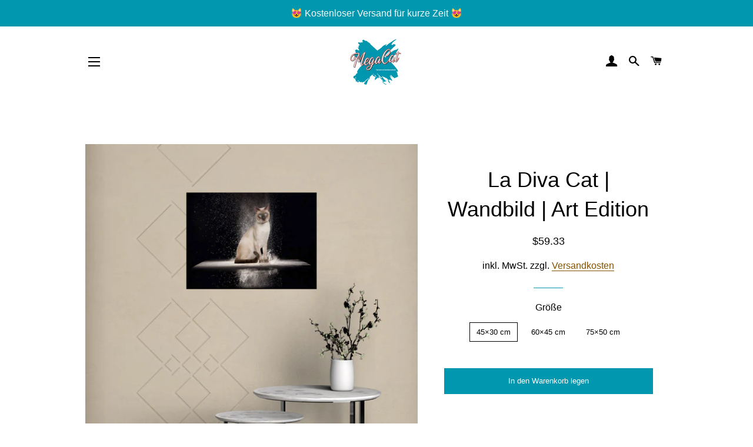

--- FILE ---
content_type: text/html; charset=utf-8
request_url: https://www.megacat.de/products/la-diva-cat-wandbild?shpxid=f4930eaf-8a39-455b-b8f8-7e68ddb17b4a
body_size: 22897
content:
<!doctype html>
<html class="no-js" lang="de">
<head>

<script>
    var BC_JSON_ObjectBypass = {"_ab":{"description":"Used in connection with access to admin.","path":"\/","domain":"","provider":"Shopify","type":"type_0","expires":"86400","recommendation":"0","editable":"false","deletable":"false","set":"0"},"_secure_session_id":{"description":"Used in connection with navigation through a storefront.","path":"\/","domain":"","provider":"Shopify","type":"type_0","expires":"2592000","recommendation":"0","editable":"false","deletable":"false","set":"0"},"__cfduid":{"description":"The _cfduid cookie helps Cloudflare detect malicious visitors to our Customers’ websites and minimizes blocking legitimate users.","path":"\/","domain":"","provider":"Cloudflare","type":"type_0","expires":"2592000","recommendation":"0","editable":"false","deletable":"false","set":"0"},"Cart":{"description":"Used in connection with shopping cart.","path":"\/","domain":"","provider":"Shopify","type":"type_0","expires":"1209600","recommendation":"0","editable":"false","deletable":"false","set":"0"},"cart":{"description":"Used in connection with shopping cart.","path":"\/","domain":"","provider":"Shopify","type":"type_0","expires":"1209600","recommendation":"0","editable":"false","deletable":"false","set":"0"},"cart_sig":{"description":"Used in connection with checkout.","path":"\/","domain":"","provider":"Shopify","type":"type_0","expires":"1209600","recommendation":"0","editable":"false","deletable":"false","set":"0"},"cart_ts":{"description":"Used in connection with checkout.","path":"\/","domain":"","provider":"Shopify","type":"type_0","expires":"1209600","recommendation":"0","editable":"false","deletable":"false","set":"0"},"checkout_token":{"description":"Used in connection with checkout.","path":"\/","domain":"","provider":"Shopify","type":"type_0","expires":"31536000","recommendation":"0","editable":"false","deletable":"false","set":"0"},"Secret":{"description":"Used in connection with checkout.","path":"\/","domain":"","provider":"Shopify","type":"type_0","expires":"31536000","recommendation":"0","editable":"false","deletable":"false","set":"0"},"secure_customer_sig":{"description":"Used in connection with customer login.","path":"\/","domain":"","provider":"Shopify","type":"type_0","expires":"31536000","recommendation":"0","editable":"false","deletable":"false","set":"0"},"storefront_digest":{"description":"Used in connection with customer login.","path":"\/","domain":"","provider":"Shopify","type":"type_0","expires":"31536000","recommendation":"0","editable":"false","deletable":"false","set":"0"},"_shopify_u":{"description":"Used to facilitate updating customer account information.","path":"\/","domain":"","provider":"Shopify","type":"type_0","expires":"31536000","recommendation":"0","editable":"false","deletable":"false","set":"0"},"XSRF-TOKEN":{"description":"Used in connection with GDPR legal Cookie.","path":"\/","domain":"","provider":"GDPR Legal Cookie","type":"type_0","expires":"31536000","recommendation":"0","editable":"false","deletable":"false","set":"0"},"gdpr_legal_cookie_session":{"description":"Used in connection with GDPR legal Cookie.","path":"\/","domain":"","provider":"GDPR Legal Cookie","type":"type_0","expires":"0","recommendation":"0","editable":"false","deletable":"false","set":"0"},"_bc_c_set":{"description":"Used in connection with GDPR legal Cookie.","path":"\/","domain":"","provider":"GDPR Legal Cookie","type":"type_0","expires":"2592000","recommendation":"0","editable":"false","deletable":"false","set":"0","optIn":true,"live":"0"},"_orig_referrer":{"description":"Used in connection with shopping cart.","path":"\/","domain":"","provider":"Shopify","type":"type_1","expires":"1209600","recommendation":"1","editable":"true","deletable":"false","set":"1"},"_landing_page":{"description":"Track landing pages.","path":"\/","domain":"","provider":"Shopify","type":"type_1","expires":"1209600","recommendation":"1","editable":"true","deletable":"false","set":"1"},"_s":{"description":"Shopify analytics.","path":"\/","domain":"","provider":"Shopify","type":"type_1","expires":"1800","recommendation":"1","editable":"true","deletable":"false","set":"1"},"_shopify_fs":{"description":"Shopify analytics.","path":"\/","domain":"","provider":"Shopify","type":"type_1","expires":"1209600","recommendation":"1","editable":"true","deletable":"false","set":"1"},"_shopify_s":{"description":"Shopify analytics.","path":"\/","domain":"","provider":"Shopify","type":"type_1","expires":"1800","recommendation":"1","editable":"true","deletable":"false","set":"1"},"_shopify_y":{"description":"Shopify analytics.","path":"\/","domain":"","provider":"Shopify","type":"type_1","expires":"31536000","recommendation":"1","editable":"true","deletable":"false","set":"1"},"_y":{"description":"Shopify analytics.","path":"\/","domain":"","provider":"Shopify","type":"type_1","expires":"31536000","recommendation":"1","editable":"true","deletable":"false","set":"1"},"_shopify_sa_p":{"description":"Shopify analytics relating to marketing \u0026 referrals.","path":"\/","domain":"","provider":"Shopify","type":"type_1","expires":"1800","recommendation":"1","editable":"true","deletable":"false","set":"1"},"_shopify_sa_t":{"description":"Shopify analytics relating to marketing \u0026 referrals.","path":"\/","domain":"","provider":"Shopify","type":"type_1","expires":"1800","recommendation":"1","editable":"true","deletable":"false","set":"1"},"_shopify_uniq":{"description":"Shopify analytics.","path":"\/","domain":"","provider":"Shopify","type":"type_1","expires":"1800","recommendation":"1","editable":"true","deletable":"false","set":"1"},"_shopify_visit":{"description":"Shopify analytics.","path":"\/","domain":"","provider":"Shopify","type":"type_1","expires":"1800","recommendation":"1","editable":"true","deletable":"false","set":"1"},"tracked_start_checkout":{"description":"Shopify analytics relating to checkout.","path":"\/","domain":"","provider":"Shopify","type":"type_1","expires":"1800","recommendation":"1","editable":"true","deletable":"false","set":"1"}};
    window.BC_GDPR_LEGAL_custom_cookies = JSON.parse ( window.localStorage.getItem ( 'GDPR_legal_cookie' ) );
</script>

<script>
    /**************************** start custom section *******************************/

    // Declaration of the cookie to be listened to

    /* example start

    var customCookies = {

       "myCookie" : true,
       "myOtherCookie" : true

    };

    example end */

    var customCookies = {

        "testCookie" : true,

    };


    function BC_GDPR_CustomScriptForShop () {

        /* example start

        --------------------------------------------
        **************   define function   **************

        **************   the name of the function is the cookie name   **************

        function myCookie () {
            your additional code
        }

        function myOtherCookie () {
            your additional code
        }

        --------------------------------------------
        example end */


        /**************************** End custom section *******************************/
        /*******************************************************************************/
        /*******************************************************************************/
        /*******************************************************************************/


        if ( BC_GDPR_LEGAL_custom_cookies === null || BC_GDPR_LEGAL_custom_cookies === undefined ) {
            window.BC_GDPR_LEGAL_custom_cookies = JSON.parse ( localStorage.getItem ( 'GDPR_legal_cookie' ) );
        }
        for ( let key in customCookies ) {
            try {
                if ( typeof BC_GDPR_LEGAL_custom_cookies[key] !== "undefined" && customCookies[key] ) {
                    if ( customCookies[key] && BC_GDPR_LEGAL_custom_cookies[key]['userSetting'] ) {

                        if ( typeof eval ( key ) === "function" ) {
                            eval ( key ) ();
                            if ( document.cookie.includes ( key ) === false ) {
                                if ( document.cookie.includes ( key ) === false ) {
                                    document.cookie = `${ key }=1`;
                                }
                            }
                            customCookies[key] = false;
                        }

                    }
                }
            } catch ( e ) {
                if ( !window.bc_consoleLog ) window.bc_consoleLog = [];
                window.bc_consoleLog.push ( 'Custom scripts: ' + key + ' is not a function' )
            }

        }
    }

    var BC_GDPR_2ce3a13160348f524c8cc9 = {

        'google' : [
            
            
            

            

            

            
        ],

        

        

        '_bc_c_set' : 'customScript',

        /* Custom Script sources */
        'customScriptsSRC' : []
    };


    var bc_tagManagerTasks = {
        "bc_tgm_aw" : "google",
        "bc_tgm_gtm" : "google",
        "bc_tgm_ua" : "google",
        "bc_tgm_fbp" : "facebook",
        "any" : "any",
        "_bc_c_set" : "customScript"
    };

    var bc_tagManagerData = {
        "google" : {
            "executeBefore" : {
                "params" : BC_GDPR_2ce3a13160348f524c8cc9.google || []
            },
            "load" : {
                "params" : BC_GDPR_2ce3a13160348f524c8cc9.google || []
            },
            "executeAfter" : {
                "params" : BC_GDPR_2ce3a13160348f524c8cc9.google || []
            },
            "data" : {
                "googleSRC" : 'https://www.googletagmanager.com/gtag/js?id=',
                "googleGTM" : "https://www.googletagmanager.com/gtm.js?id="
            }
        },
        "facebook" : {
            "load" : {
                "params" : BC_GDPR_2ce3a13160348f524c8cc9.facebook || null,
            }
        },

        'customScripts' : BC_GDPR_2ce3a13160348f524c8cc9.customScriptsSRC || [],

    };
</script>



  <!-- Basic page needs ================================================== -->
  <meta charset="utf-8">
  <meta http-equiv="X-UA-Compatible" content="IE=edge,chrome=1">

  
    <link rel="shortcut icon" href="//www.megacat.de/cdn/shop/files/logo_favicon_32x32.png?v=1613717482" type="image/png" />
  

  <!-- Title and description ================================================== -->
  <title>
  La Diva Cat | Wandbild | Art Edition &ndash; MegaCat
  </title>

  
  <meta name="description" content="Häng deine Katzenliebe an die Wand! Alle unsere Motive sind einzigartig und von uns in Deutschland designed ❤️  mit viel Katzenliebe 😻 Jeder der den Raum betritt wird sofort deinen absoluten „Hingucker“ bemerken. Wundere dich nicht wenn alle dich fragen, woher Du dieses tolle Bild hast. Deshalb häng deine Katzenliebe a">
  

  <!-- Helpers ================================================== -->
  <!-- /snippets/social-meta-tags.liquid -->




<meta property="og:site_name" content="MegaCat">
<meta property="og:url" content="https://www.megacat.de/products/la-diva-cat-wandbild">
<meta property="og:title" content="La Diva Cat | Wandbild | Art Edition">
<meta property="og:type" content="product">
<meta property="og:description" content="Häng deine Katzenliebe an die Wand! Alle unsere Motive sind einzigartig und von uns in Deutschland designed ❤️  mit viel Katzenliebe 😻 Jeder der den Raum betritt wird sofort deinen absoluten „Hingucker“ bemerken. Wundere dich nicht wenn alle dich fragen, woher Du dieses tolle Bild hast. Deshalb häng deine Katzenliebe a">

  <meta property="og:price:amount" content="59.33">
  <meta property="og:price:currency" content="USD">

<meta property="og:image" content="http://www.megacat.de/cdn/shop/products/siamblackgold75x50_1200x1200.jpg?v=1623689522"><meta property="og:image" content="http://www.megacat.de/cdn/shop/products/siamblackgold_c45x30_jpg_1200x1200.jpg?v=1623689522"><meta property="og:image" content="http://www.megacat.de/cdn/shop/products/siamblackgold_160x45_aeb84863-2efe-4c04-aa96-82275dd68484_1200x1200.jpg?v=1623689522">
<meta property="og:image:secure_url" content="https://www.megacat.de/cdn/shop/products/siamblackgold75x50_1200x1200.jpg?v=1623689522"><meta property="og:image:secure_url" content="https://www.megacat.de/cdn/shop/products/siamblackgold_c45x30_jpg_1200x1200.jpg?v=1623689522"><meta property="og:image:secure_url" content="https://www.megacat.de/cdn/shop/products/siamblackgold_160x45_aeb84863-2efe-4c04-aa96-82275dd68484_1200x1200.jpg?v=1623689522">


<meta name="twitter:card" content="summary_large_image">
<meta name="twitter:title" content="La Diva Cat | Wandbild | Art Edition">
<meta name="twitter:description" content="Häng deine Katzenliebe an die Wand! Alle unsere Motive sind einzigartig und von uns in Deutschland designed ❤️  mit viel Katzenliebe 😻 Jeder der den Raum betritt wird sofort deinen absoluten „Hingucker“ bemerken. Wundere dich nicht wenn alle dich fragen, woher Du dieses tolle Bild hast. Deshalb häng deine Katzenliebe a">

  <link rel="canonical" href="https://www.megacat.de/products/la-diva-cat-wandbild">
  <meta name="viewport" content="width=device-width,initial-scale=1,shrink-to-fit=no">
  <meta name="theme-color" content="#0197af">

  <!-- CSS ================================================== -->
  <link href="//www.megacat.de/cdn/shop/t/17/assets/timber.scss.css?v=51461806365907347141759332793" rel="stylesheet" type="text/css" media="all" />
  <link href="//www.megacat.de/cdn/shop/t/17/assets/theme.scss.css?v=169421619321001240101759332792" rel="stylesheet" type="text/css" media="all" />

  <!-- Sections ================================================== -->
  <script>
    window.theme = window.theme || {};
    theme.strings = {
      zoomClose: "Schließen (Esc)",
      zoomPrev: "Vorige (Linke Pfeiltaste)",
      zoomNext: "Nächste (Rechte Pfeiltaste)",
      moneyFormat: "${{amount}}",
      addressError: "Kann die Adresse nicht finden",
      addressNoResults: "Keine Ergebnisse für diese Adresse",
      addressQueryLimit: "Sie haben die Nutzungsgrenze der Google-API überschritten. Sie sollten über ein Upgrade auf einen \u003ca href=\"https:\/\/developers.google.com\/maps\/premium\/usage-limits\"\u003ePremium-Plan\u003c\/a\u003e nachdenken.",
      authError: "Es gab ein Problem bei der Authentifizierung Ihres Google Maps-Kontos.",
      cartEmpty: "Ihr Warenkorb ist im Moment leer.",
      cartCookie: "Aktivieren Sie Cookies, um den Warenkorb benutzen zu können",
      cartSavings: "Sie sparen [savings]",
      productSlideLabel: "Schieber [slide_number] von [slide_max]."
    };
    theme.settings = {
      cartType: "page",
      gridType: null
    };
  </script>

  <script src="//www.megacat.de/cdn/shop/t/17/assets/jquery-2.2.3.min.js?v=58211863146907186831627225948" type="text/javascript"></script>

  <script src="//www.megacat.de/cdn/shop/t/17/assets/lazysizes.min.js?v=155223123402716617051627225949" async="async"></script>

  <script src="//www.megacat.de/cdn/shop/t/17/assets/theme.js?v=114295768192348641321627225965" defer="defer"></script>

  <!-- Header hook for plugins ================================================== -->
  <script>window.performance && window.performance.mark && window.performance.mark('shopify.content_for_header.start');</script><meta name="google-site-verification" content="qqcCfgy5HOl0T0faADrQMtepSRfq1Xbf__GiYuXYhEw">
<meta name="google-site-verification" content="w14rA7labRok1bt4RYbihNbRSno9sz_txCxrYInQXxU">
<meta name="facebook-domain-verification" content="wgnetic45hu7y9z5n7coku86ee8txh">
<meta id="shopify-digital-wallet" name="shopify-digital-wallet" content="/27730477150/digital_wallets/dialog">
<meta name="shopify-checkout-api-token" content="5ae79c8c2659fd7559f4f6c65b24b633">
<meta id="in-context-paypal-metadata" data-shop-id="27730477150" data-venmo-supported="false" data-environment="production" data-locale="de_DE" data-paypal-v4="true" data-currency="USD">
<link rel="alternate" hreflang="x-default" href="https://www.mega-cat.de/products/la-diva-cat-wandbild">
<link rel="alternate" hreflang="de-US" href="https://www.megacat.de/products/la-diva-cat-wandbild">
<link rel="alternate" hreflang="en-US" href="https://www.megacat.de/en/products/la-diva-cat-wandbild">
<link rel="alternate" type="application/json+oembed" href="https://www.megacat.de/products/la-diva-cat-wandbild.oembed">
<script async="async" src="/checkouts/internal/preloads.js?locale=de-US"></script>
<link rel="preconnect" href="https://shop.app" crossorigin="anonymous">
<script async="async" src="https://shop.app/checkouts/internal/preloads.js?locale=de-US&shop_id=27730477150" crossorigin="anonymous"></script>
<script id="apple-pay-shop-capabilities" type="application/json">{"shopId":27730477150,"countryCode":"DE","currencyCode":"USD","merchantCapabilities":["supports3DS"],"merchantId":"gid:\/\/shopify\/Shop\/27730477150","merchantName":"MegaCat","requiredBillingContactFields":["postalAddress","email"],"requiredShippingContactFields":["postalAddress","email"],"shippingType":"shipping","supportedNetworks":["visa","maestro","masterCard","amex"],"total":{"type":"pending","label":"MegaCat","amount":"1.00"},"shopifyPaymentsEnabled":true,"supportsSubscriptions":true}</script>
<script id="shopify-features" type="application/json">{"accessToken":"5ae79c8c2659fd7559f4f6c65b24b633","betas":["rich-media-storefront-analytics"],"domain":"www.megacat.de","predictiveSearch":true,"shopId":27730477150,"locale":"de"}</script>
<script>var Shopify = Shopify || {};
Shopify.shop = "megacat.myshopify.com";
Shopify.locale = "de";
Shopify.currency = {"active":"USD","rate":"1.1876982"};
Shopify.country = "US";
Shopify.theme = {"name":"Kopie von Brooklyn 1605 Hover","id":125435379911,"schema_name":"Brooklyn","schema_version":"16.0.6","theme_store_id":730,"role":"main"};
Shopify.theme.handle = "null";
Shopify.theme.style = {"id":null,"handle":null};
Shopify.cdnHost = "www.megacat.de/cdn";
Shopify.routes = Shopify.routes || {};
Shopify.routes.root = "/";</script>
<script type="module">!function(o){(o.Shopify=o.Shopify||{}).modules=!0}(window);</script>
<script>!function(o){function n(){var o=[];function n(){o.push(Array.prototype.slice.apply(arguments))}return n.q=o,n}var t=o.Shopify=o.Shopify||{};t.loadFeatures=n(),t.autoloadFeatures=n()}(window);</script>
<script>
  window.ShopifyPay = window.ShopifyPay || {};
  window.ShopifyPay.apiHost = "shop.app\/pay";
  window.ShopifyPay.redirectState = null;
</script>
<script id="shop-js-analytics" type="application/json">{"pageType":"product"}</script>
<script defer="defer" async type="module" src="//www.megacat.de/cdn/shopifycloud/shop-js/modules/v2/client.init-shop-cart-sync_BxliUFcT.de.esm.js"></script>
<script defer="defer" async type="module" src="//www.megacat.de/cdn/shopifycloud/shop-js/modules/v2/chunk.common_D4c7gLTG.esm.js"></script>
<script type="module">
  await import("//www.megacat.de/cdn/shopifycloud/shop-js/modules/v2/client.init-shop-cart-sync_BxliUFcT.de.esm.js");
await import("//www.megacat.de/cdn/shopifycloud/shop-js/modules/v2/chunk.common_D4c7gLTG.esm.js");

  window.Shopify.SignInWithShop?.initShopCartSync?.({"fedCMEnabled":true,"windoidEnabled":true});

</script>
<script>
  window.Shopify = window.Shopify || {};
  if (!window.Shopify.featureAssets) window.Shopify.featureAssets = {};
  window.Shopify.featureAssets['shop-js'] = {"shop-cart-sync":["modules/v2/client.shop-cart-sync_BnFiOxzC.de.esm.js","modules/v2/chunk.common_D4c7gLTG.esm.js"],"init-fed-cm":["modules/v2/client.init-fed-cm_BaKRtJgz.de.esm.js","modules/v2/chunk.common_D4c7gLTG.esm.js"],"init-shop-email-lookup-coordinator":["modules/v2/client.init-shop-email-lookup-coordinator_AsFENXvn.de.esm.js","modules/v2/chunk.common_D4c7gLTG.esm.js"],"shop-cash-offers":["modules/v2/client.shop-cash-offers_CJGAYR0G.de.esm.js","modules/v2/chunk.common_D4c7gLTG.esm.js","modules/v2/chunk.modal_CILoLMzy.esm.js"],"init-shop-cart-sync":["modules/v2/client.init-shop-cart-sync_BxliUFcT.de.esm.js","modules/v2/chunk.common_D4c7gLTG.esm.js"],"init-windoid":["modules/v2/client.init-windoid_BEAAuB47.de.esm.js","modules/v2/chunk.common_D4c7gLTG.esm.js"],"shop-toast-manager":["modules/v2/client.shop-toast-manager_BxKoUqg2.de.esm.js","modules/v2/chunk.common_D4c7gLTG.esm.js"],"pay-button":["modules/v2/client.pay-button_z-2PBflw.de.esm.js","modules/v2/chunk.common_D4c7gLTG.esm.js"],"shop-button":["modules/v2/client.shop-button_B45R6hcO.de.esm.js","modules/v2/chunk.common_D4c7gLTG.esm.js"],"shop-login-button":["modules/v2/client.shop-login-button_Cwnyjley.de.esm.js","modules/v2/chunk.common_D4c7gLTG.esm.js","modules/v2/chunk.modal_CILoLMzy.esm.js"],"avatar":["modules/v2/client.avatar_BTnouDA3.de.esm.js"],"shop-follow-button":["modules/v2/client.shop-follow-button_DbQyea6N.de.esm.js","modules/v2/chunk.common_D4c7gLTG.esm.js","modules/v2/chunk.modal_CILoLMzy.esm.js"],"init-customer-accounts-sign-up":["modules/v2/client.init-customer-accounts-sign-up_bmX5DWVI.de.esm.js","modules/v2/client.shop-login-button_Cwnyjley.de.esm.js","modules/v2/chunk.common_D4c7gLTG.esm.js","modules/v2/chunk.modal_CILoLMzy.esm.js"],"init-shop-for-new-customer-accounts":["modules/v2/client.init-shop-for-new-customer-accounts_B-5s_sgb.de.esm.js","modules/v2/client.shop-login-button_Cwnyjley.de.esm.js","modules/v2/chunk.common_D4c7gLTG.esm.js","modules/v2/chunk.modal_CILoLMzy.esm.js"],"init-customer-accounts":["modules/v2/client.init-customer-accounts_B-LQITu6.de.esm.js","modules/v2/client.shop-login-button_Cwnyjley.de.esm.js","modules/v2/chunk.common_D4c7gLTG.esm.js","modules/v2/chunk.modal_CILoLMzy.esm.js"],"checkout-modal":["modules/v2/client.checkout-modal_8XaLw8OQ.de.esm.js","modules/v2/chunk.common_D4c7gLTG.esm.js","modules/v2/chunk.modal_CILoLMzy.esm.js"],"lead-capture":["modules/v2/client.lead-capture_DY4MTE6A.de.esm.js","modules/v2/chunk.common_D4c7gLTG.esm.js","modules/v2/chunk.modal_CILoLMzy.esm.js"],"shop-login":["modules/v2/client.shop-login_3JtrNRpT.de.esm.js","modules/v2/chunk.common_D4c7gLTG.esm.js","modules/v2/chunk.modal_CILoLMzy.esm.js"],"payment-terms":["modules/v2/client.payment-terms_nv8sXJel.de.esm.js","modules/v2/chunk.common_D4c7gLTG.esm.js","modules/v2/chunk.modal_CILoLMzy.esm.js"]};
</script>
<script>(function() {
  var isLoaded = false;
  function asyncLoad() {
    if (isLoaded) return;
    isLoaded = true;
    var urls = ["\/\/cdn.shopify.com\/proxy\/45fe7833c4e7befa5539c4d03293025bde7fcd0ff0da0ef00832ee1bec715ac9\/api.goaffpro.com\/loader.js?shop=megacat.myshopify.com\u0026sp-cache-control=cHVibGljLCBtYXgtYWdlPTkwMA","https:\/\/static.klaviyo.com\/onsite\/js\/klaviyo.js?company_id=RQwTxC\u0026shop=megacat.myshopify.com","https:\/\/static.klaviyo.com\/onsite\/js\/klaviyo.js?company_id=RQwTxC\u0026shop=megacat.myshopify.com","\/\/cdn.shopify.com\/proxy\/6cddb350c13c1b06e27b76d10d63f1697d13526b3b2f00f1488b575512127982\/static.cdn.printful.com\/static\/js\/external\/shopify-product-customizer.js?v=0.28\u0026shop=megacat.myshopify.com\u0026sp-cache-control=cHVibGljLCBtYXgtYWdlPTkwMA","https:\/\/s3.eu-west-1.amazonaws.com\/production-klarna-il-shopify-osm\/a6c5e37d3b587ca7438f15aa90b429b47085a035\/megacat.myshopify.com-1708612987117.js?shop=megacat.myshopify.com"];
    for (var i = 0; i < urls.length; i++) {
      var s = document.createElement('script');
      s.type = 'text/javascript';
      s.async = true;
      s.src = urls[i];
      var x = document.getElementsByTagName('script')[0];
      x.parentNode.insertBefore(s, x);
    }
  };
  if(window.attachEvent) {
    window.attachEvent('onload', asyncLoad);
  } else {
    window.addEventListener('load', asyncLoad, false);
  }
})();</script>
<script id="__st">var __st={"a":27730477150,"offset":3600,"reqid":"81b6ca41-280a-464d-85a1-12d5052a3e5e-1765266275","pageurl":"www.megacat.de\/products\/la-diva-cat-wandbild?shpxid=f4930eaf-8a39-455b-b8f8-7e68ddb17b4a","u":"9712bb3f421c","p":"product","rtyp":"product","rid":6790031147207};</script>
<script>window.ShopifyPaypalV4VisibilityTracking = true;</script>
<script id="captcha-bootstrap">!function(){'use strict';const t='contact',e='account',n='new_comment',o=[[t,t],['blogs',n],['comments',n],[t,'customer']],c=[[e,'customer_login'],[e,'guest_login'],[e,'recover_customer_password'],[e,'create_customer']],r=t=>t.map((([t,e])=>`form[action*='/${t}']:not([data-nocaptcha='true']) input[name='form_type'][value='${e}']`)).join(','),a=t=>()=>t?[...document.querySelectorAll(t)].map((t=>t.form)):[];function s(){const t=[...o],e=r(t);return a(e)}const i='password',u='form_key',d=['recaptcha-v3-token','g-recaptcha-response','h-captcha-response',i],f=()=>{try{return window.sessionStorage}catch{return}},m='__shopify_v',_=t=>t.elements[u];function p(t,e,n=!1){try{const o=window.sessionStorage,c=JSON.parse(o.getItem(e)),{data:r}=function(t){const{data:e,action:n}=t;return t[m]||n?{data:e,action:n}:{data:t,action:n}}(c);for(const[e,n]of Object.entries(r))t.elements[e]&&(t.elements[e].value=n);n&&o.removeItem(e)}catch(o){console.error('form repopulation failed',{error:o})}}const l='form_type',E='cptcha';function T(t){t.dataset[E]=!0}const w=window,h=w.document,L='Shopify',v='ce_forms',y='captcha';let A=!1;((t,e)=>{const n=(g='f06e6c50-85a8-45c8-87d0-21a2b65856fe',I='https://cdn.shopify.com/shopifycloud/storefront-forms-hcaptcha/ce_storefront_forms_captcha_hcaptcha.v1.5.2.iife.js',D={infoText:'Durch hCaptcha geschützt',privacyText:'Datenschutz',termsText:'Allgemeine Geschäftsbedingungen'},(t,e,n)=>{const o=w[L][v],c=o.bindForm;if(c)return c(t,g,e,D).then(n);var r;o.q.push([[t,g,e,D],n]),r=I,A||(h.body.append(Object.assign(h.createElement('script'),{id:'captcha-provider',async:!0,src:r})),A=!0)});var g,I,D;w[L]=w[L]||{},w[L][v]=w[L][v]||{},w[L][v].q=[],w[L][y]=w[L][y]||{},w[L][y].protect=function(t,e){n(t,void 0,e),T(t)},Object.freeze(w[L][y]),function(t,e,n,w,h,L){const[v,y,A,g]=function(t,e,n){const i=e?o:[],u=t?c:[],d=[...i,...u],f=r(d),m=r(i),_=r(d.filter((([t,e])=>n.includes(e))));return[a(f),a(m),a(_),s()]}(w,h,L),I=t=>{const e=t.target;return e instanceof HTMLFormElement?e:e&&e.form},D=t=>v().includes(t);t.addEventListener('submit',(t=>{const e=I(t);if(!e)return;const n=D(e)&&!e.dataset.hcaptchaBound&&!e.dataset.recaptchaBound,o=_(e),c=g().includes(e)&&(!o||!o.value);(n||c)&&t.preventDefault(),c&&!n&&(function(t){try{if(!f())return;!function(t){const e=f();if(!e)return;const n=_(t);if(!n)return;const o=n.value;o&&e.removeItem(o)}(t);const e=Array.from(Array(32),(()=>Math.random().toString(36)[2])).join('');!function(t,e){_(t)||t.append(Object.assign(document.createElement('input'),{type:'hidden',name:u})),t.elements[u].value=e}(t,e),function(t,e){const n=f();if(!n)return;const o=[...t.querySelectorAll(`input[type='${i}']`)].map((({name:t})=>t)),c=[...d,...o],r={};for(const[a,s]of new FormData(t).entries())c.includes(a)||(r[a]=s);n.setItem(e,JSON.stringify({[m]:1,action:t.action,data:r}))}(t,e)}catch(e){console.error('failed to persist form',e)}}(e),e.submit())}));const S=(t,e)=>{t&&!t.dataset[E]&&(n(t,e.some((e=>e===t))),T(t))};for(const o of['focusin','change'])t.addEventListener(o,(t=>{const e=I(t);D(e)&&S(e,y())}));const B=e.get('form_key'),M=e.get(l),P=B&&M;t.addEventListener('DOMContentLoaded',(()=>{const t=y();if(P)for(const e of t)e.elements[l].value===M&&p(e,B);[...new Set([...A(),...v().filter((t=>'true'===t.dataset.shopifyCaptcha))])].forEach((e=>S(e,t)))}))}(h,new URLSearchParams(w.location.search),n,t,e,['guest_login'])})(!0,!1)}();</script>
<script integrity="sha256-52AcMU7V7pcBOXWImdc/TAGTFKeNjmkeM1Pvks/DTgc=" data-source-attribution="shopify.loadfeatures" defer="defer" src="//www.megacat.de/cdn/shopifycloud/storefront/assets/storefront/load_feature-81c60534.js" crossorigin="anonymous"></script>
<script crossorigin="anonymous" defer="defer" src="//www.megacat.de/cdn/shopifycloud/storefront/assets/shopify_pay/storefront-65b4c6d7.js?v=20250812"></script>
<script data-source-attribution="shopify.dynamic_checkout.dynamic.init">var Shopify=Shopify||{};Shopify.PaymentButton=Shopify.PaymentButton||{isStorefrontPortableWallets:!0,init:function(){window.Shopify.PaymentButton.init=function(){};var t=document.createElement("script");t.src="https://www.megacat.de/cdn/shopifycloud/portable-wallets/latest/portable-wallets.de.js",t.type="module",document.head.appendChild(t)}};
</script>
<script data-source-attribution="shopify.dynamic_checkout.buyer_consent">
  function portableWalletsHideBuyerConsent(e){var t=document.getElementById("shopify-buyer-consent"),n=document.getElementById("shopify-subscription-policy-button");t&&n&&(t.classList.add("hidden"),t.setAttribute("aria-hidden","true"),n.removeEventListener("click",e))}function portableWalletsShowBuyerConsent(e){var t=document.getElementById("shopify-buyer-consent"),n=document.getElementById("shopify-subscription-policy-button");t&&n&&(t.classList.remove("hidden"),t.removeAttribute("aria-hidden"),n.addEventListener("click",e))}window.Shopify?.PaymentButton&&(window.Shopify.PaymentButton.hideBuyerConsent=portableWalletsHideBuyerConsent,window.Shopify.PaymentButton.showBuyerConsent=portableWalletsShowBuyerConsent);
</script>
<script data-source-attribution="shopify.dynamic_checkout.cart.bootstrap">document.addEventListener("DOMContentLoaded",(function(){function t(){return document.querySelector("shopify-accelerated-checkout-cart, shopify-accelerated-checkout")}if(t())Shopify.PaymentButton.init();else{new MutationObserver((function(e,n){t()&&(Shopify.PaymentButton.init(),n.disconnect())})).observe(document.body,{childList:!0,subtree:!0})}}));
</script>
<link id="shopify-accelerated-checkout-styles" rel="stylesheet" media="screen" href="https://www.megacat.de/cdn/shopifycloud/portable-wallets/latest/accelerated-checkout-backwards-compat.css" crossorigin="anonymous">
<style id="shopify-accelerated-checkout-cart">
        #shopify-buyer-consent {
  margin-top: 1em;
  display: inline-block;
  width: 100%;
}

#shopify-buyer-consent.hidden {
  display: none;
}

#shopify-subscription-policy-button {
  background: none;
  border: none;
  padding: 0;
  text-decoration: underline;
  font-size: inherit;
  cursor: pointer;
}

#shopify-subscription-policy-button::before {
  box-shadow: none;
}

      </style>

<script>window.performance && window.performance.mark && window.performance.mark('shopify.content_for_header.end');</script>

	<!-- "snippets/vitals-loader.liquid" was not rendered, the associated app was uninstalled -->

  <script src="//www.megacat.de/cdn/shop/t/17/assets/modernizr.min.js?v=21391054748206432451627225950" type="text/javascript"></script>

  
  
<meta name="google-site-verification" content="s0sKSk4vyXdLP0XQjnwuz4dPg9SaGC4lsJg1K6rUwxQ" />


  <meta name="p:domain_verify" content="f1c888dad8505573a06dc7dae23e8ba8"/>
  
  

  

  

  

  

<script>
!function (w, d, t) {
  w.TiktokAnalyticsObject=t;var ttq=w[t]=w[t]||[];ttq.methods=["page","track","identify","instances","debug","on","off","once","ready","alias","group","enableCookie","disableCookie"],ttq.setAndDefer=function(t,e){t[e]=function(){t.push([e].concat(Array.prototype.slice.call(arguments,0)))}};for(var i=0;i<ttq.methods.length;i++)ttq.setAndDefer(ttq,ttq.methods[i]);ttq.instance=function(t){for(var e=ttq._i[t]||[],n=0;n<ttq.methods.length;n++)ttq.setAndDefer(e,ttq.methods[n]);return e},ttq.load=function(e,n){var i="https://analytics.tiktok.com/i18n/pixel/events.js";ttq._i=ttq._i||{},ttq._i[e]=[],ttq._i[e]._u=i,ttq._t=ttq._t||{},ttq._t[e]=+new Date,ttq._o=ttq._o||{},ttq._o[e]=n||{};var o=document.createElement("script");o.type="text/javascript",o.async=!0,o.src=i+"?sdkid="+e+"&lib="+t;var a=document.getElementsByTagName("script")[0];a.parentNode.insertBefore(o,a)};


  ttq.load('C1TELLHLRI5O97LIJ500');
  ttq.page();
}(window, document, 'ttq');
</script>
  

  
<link href="https://monorail-edge.shopifysvc.com" rel="dns-prefetch">
<script>(function(){if ("sendBeacon" in navigator && "performance" in window) {try {var session_token_from_headers = performance.getEntriesByType('navigation')[0].serverTiming.find(x => x.name == '_s').description;} catch {var session_token_from_headers = undefined;}var session_cookie_matches = document.cookie.match(/_shopify_s=([^;]*)/);var session_token_from_cookie = session_cookie_matches && session_cookie_matches.length === 2 ? session_cookie_matches[1] : "";var session_token = session_token_from_headers || session_token_from_cookie || "";function handle_abandonment_event(e) {var entries = performance.getEntries().filter(function(entry) {return /monorail-edge.shopifysvc.com/.test(entry.name);});if (!window.abandonment_tracked && entries.length === 0) {window.abandonment_tracked = true;var currentMs = Date.now();var navigation_start = performance.timing.navigationStart;var payload = {shop_id: 27730477150,url: window.location.href,navigation_start,duration: currentMs - navigation_start,session_token,page_type: "product"};window.navigator.sendBeacon("https://monorail-edge.shopifysvc.com/v1/produce", JSON.stringify({schema_id: "online_store_buyer_site_abandonment/1.1",payload: payload,metadata: {event_created_at_ms: currentMs,event_sent_at_ms: currentMs}}));}}window.addEventListener('pagehide', handle_abandonment_event);}}());</script>
<script id="web-pixels-manager-setup">(function e(e,d,r,n,o){if(void 0===o&&(o={}),!Boolean(null===(a=null===(i=window.Shopify)||void 0===i?void 0:i.analytics)||void 0===a?void 0:a.replayQueue)){var i,a;window.Shopify=window.Shopify||{};var t=window.Shopify;t.analytics=t.analytics||{};var s=t.analytics;s.replayQueue=[],s.publish=function(e,d,r){return s.replayQueue.push([e,d,r]),!0};try{self.performance.mark("wpm:start")}catch(e){}var l=function(){var e={modern:/Edge?\/(1{2}[4-9]|1[2-9]\d|[2-9]\d{2}|\d{4,})\.\d+(\.\d+|)|Firefox\/(1{2}[4-9]|1[2-9]\d|[2-9]\d{2}|\d{4,})\.\d+(\.\d+|)|Chrom(ium|e)\/(9{2}|\d{3,})\.\d+(\.\d+|)|(Maci|X1{2}).+ Version\/(15\.\d+|(1[6-9]|[2-9]\d|\d{3,})\.\d+)([,.]\d+|)( \(\w+\)|)( Mobile\/\w+|) Safari\/|Chrome.+OPR\/(9{2}|\d{3,})\.\d+\.\d+|(CPU[ +]OS|iPhone[ +]OS|CPU[ +]iPhone|CPU IPhone OS|CPU iPad OS)[ +]+(15[._]\d+|(1[6-9]|[2-9]\d|\d{3,})[._]\d+)([._]\d+|)|Android:?[ /-](13[3-9]|1[4-9]\d|[2-9]\d{2}|\d{4,})(\.\d+|)(\.\d+|)|Android.+Firefox\/(13[5-9]|1[4-9]\d|[2-9]\d{2}|\d{4,})\.\d+(\.\d+|)|Android.+Chrom(ium|e)\/(13[3-9]|1[4-9]\d|[2-9]\d{2}|\d{4,})\.\d+(\.\d+|)|SamsungBrowser\/([2-9]\d|\d{3,})\.\d+/,legacy:/Edge?\/(1[6-9]|[2-9]\d|\d{3,})\.\d+(\.\d+|)|Firefox\/(5[4-9]|[6-9]\d|\d{3,})\.\d+(\.\d+|)|Chrom(ium|e)\/(5[1-9]|[6-9]\d|\d{3,})\.\d+(\.\d+|)([\d.]+$|.*Safari\/(?![\d.]+ Edge\/[\d.]+$))|(Maci|X1{2}).+ Version\/(10\.\d+|(1[1-9]|[2-9]\d|\d{3,})\.\d+)([,.]\d+|)( \(\w+\)|)( Mobile\/\w+|) Safari\/|Chrome.+OPR\/(3[89]|[4-9]\d|\d{3,})\.\d+\.\d+|(CPU[ +]OS|iPhone[ +]OS|CPU[ +]iPhone|CPU IPhone OS|CPU iPad OS)[ +]+(10[._]\d+|(1[1-9]|[2-9]\d|\d{3,})[._]\d+)([._]\d+|)|Android:?[ /-](13[3-9]|1[4-9]\d|[2-9]\d{2}|\d{4,})(\.\d+|)(\.\d+|)|Mobile Safari.+OPR\/([89]\d|\d{3,})\.\d+\.\d+|Android.+Firefox\/(13[5-9]|1[4-9]\d|[2-9]\d{2}|\d{4,})\.\d+(\.\d+|)|Android.+Chrom(ium|e)\/(13[3-9]|1[4-9]\d|[2-9]\d{2}|\d{4,})\.\d+(\.\d+|)|Android.+(UC? ?Browser|UCWEB|U3)[ /]?(15\.([5-9]|\d{2,})|(1[6-9]|[2-9]\d|\d{3,})\.\d+)\.\d+|SamsungBrowser\/(5\.\d+|([6-9]|\d{2,})\.\d+)|Android.+MQ{2}Browser\/(14(\.(9|\d{2,})|)|(1[5-9]|[2-9]\d|\d{3,})(\.\d+|))(\.\d+|)|K[Aa][Ii]OS\/(3\.\d+|([4-9]|\d{2,})\.\d+)(\.\d+|)/},d=e.modern,r=e.legacy,n=navigator.userAgent;return n.match(d)?"modern":n.match(r)?"legacy":"unknown"}(),u="modern"===l?"modern":"legacy",c=(null!=n?n:{modern:"",legacy:""})[u],f=function(e){return[e.baseUrl,"/wpm","/b",e.hashVersion,"modern"===e.buildTarget?"m":"l",".js"].join("")}({baseUrl:d,hashVersion:r,buildTarget:u}),m=function(e){var d=e.version,r=e.bundleTarget,n=e.surface,o=e.pageUrl,i=e.monorailEndpoint;return{emit:function(e){var a=e.status,t=e.errorMsg,s=(new Date).getTime(),l=JSON.stringify({metadata:{event_sent_at_ms:s},events:[{schema_id:"web_pixels_manager_load/3.1",payload:{version:d,bundle_target:r,page_url:o,status:a,surface:n,error_msg:t},metadata:{event_created_at_ms:s}}]});if(!i)return console&&console.warn&&console.warn("[Web Pixels Manager] No Monorail endpoint provided, skipping logging."),!1;try{return self.navigator.sendBeacon.bind(self.navigator)(i,l)}catch(e){}var u=new XMLHttpRequest;try{return u.open("POST",i,!0),u.setRequestHeader("Content-Type","text/plain"),u.send(l),!0}catch(e){return console&&console.warn&&console.warn("[Web Pixels Manager] Got an unhandled error while logging to Monorail."),!1}}}}({version:r,bundleTarget:l,surface:e.surface,pageUrl:self.location.href,monorailEndpoint:e.monorailEndpoint});try{o.browserTarget=l,function(e){var d=e.src,r=e.async,n=void 0===r||r,o=e.onload,i=e.onerror,a=e.sri,t=e.scriptDataAttributes,s=void 0===t?{}:t,l=document.createElement("script"),u=document.querySelector("head"),c=document.querySelector("body");if(l.async=n,l.src=d,a&&(l.integrity=a,l.crossOrigin="anonymous"),s)for(var f in s)if(Object.prototype.hasOwnProperty.call(s,f))try{l.dataset[f]=s[f]}catch(e){}if(o&&l.addEventListener("load",o),i&&l.addEventListener("error",i),u)u.appendChild(l);else{if(!c)throw new Error("Did not find a head or body element to append the script");c.appendChild(l)}}({src:f,async:!0,onload:function(){if(!function(){var e,d;return Boolean(null===(d=null===(e=window.Shopify)||void 0===e?void 0:e.analytics)||void 0===d?void 0:d.initialized)}()){var d=window.webPixelsManager.init(e)||void 0;if(d){var r=window.Shopify.analytics;r.replayQueue.forEach((function(e){var r=e[0],n=e[1],o=e[2];d.publishCustomEvent(r,n,o)})),r.replayQueue=[],r.publish=d.publishCustomEvent,r.visitor=d.visitor,r.initialized=!0}}},onerror:function(){return m.emit({status:"failed",errorMsg:"".concat(f," has failed to load")})},sri:function(e){var d=/^sha384-[A-Za-z0-9+/=]+$/;return"string"==typeof e&&d.test(e)}(c)?c:"",scriptDataAttributes:o}),m.emit({status:"loading"})}catch(e){m.emit({status:"failed",errorMsg:(null==e?void 0:e.message)||"Unknown error"})}}})({shopId: 27730477150,storefrontBaseUrl: "https://www.mega-cat.de",extensionsBaseUrl: "https://extensions.shopifycdn.com/cdn/shopifycloud/web-pixels-manager",monorailEndpoint: "https://monorail-edge.shopifysvc.com/unstable/produce_batch",surface: "storefront-renderer",enabledBetaFlags: ["2dca8a86"],webPixelsConfigList: [{"id":"2275541259","configuration":"{\"shop\":\"megacat.myshopify.com\",\"cookie_duration\":\"604800\"}","eventPayloadVersion":"v1","runtimeContext":"STRICT","scriptVersion":"a2e7513c3708f34b1f617d7ce88f9697","type":"APP","apiClientId":2744533,"privacyPurposes":["ANALYTICS","MARKETING"],"dataSharingAdjustments":{"protectedCustomerApprovalScopes":["read_customer_address","read_customer_email","read_customer_name","read_customer_personal_data","read_customer_phone"]}},{"id":"1031110923","configuration":"{\"config\":\"{\\\"pixel_id\\\":\\\"AW-586196459\\\",\\\"target_country\\\":\\\"DE\\\",\\\"gtag_events\\\":[{\\\"type\\\":\\\"search\\\",\\\"action_label\\\":\\\"AW-586196459\\\/uJdlCOTe7vUBEOvLwpcC\\\"},{\\\"type\\\":\\\"begin_checkout\\\",\\\"action_label\\\":\\\"AW-586196459\\\/PiZLCOHe7vUBEOvLwpcC\\\"},{\\\"type\\\":\\\"view_item\\\",\\\"action_label\\\":[\\\"AW-586196459\\\/u1RKCNve7vUBEOvLwpcC\\\",\\\"MC-2CCR7Y8JN7\\\"]},{\\\"type\\\":\\\"purchase\\\",\\\"action_label\\\":[\\\"AW-586196459\\\/WSoiCNje7vUBEOvLwpcC\\\",\\\"MC-2CCR7Y8JN7\\\"]},{\\\"type\\\":\\\"page_view\\\",\\\"action_label\\\":[\\\"AW-586196459\\\/-9jSCN3d7vUBEOvLwpcC\\\",\\\"MC-2CCR7Y8JN7\\\"]},{\\\"type\\\":\\\"add_payment_info\\\",\\\"action_label\\\":\\\"AW-586196459\\\/4GrFCOfe7vUBEOvLwpcC\\\"},{\\\"type\\\":\\\"add_to_cart\\\",\\\"action_label\\\":\\\"AW-586196459\\\/45gmCN7e7vUBEOvLwpcC\\\"}],\\\"enable_monitoring_mode\\\":false}\"}","eventPayloadVersion":"v1","runtimeContext":"OPEN","scriptVersion":"b2a88bafab3e21179ed38636efcd8a93","type":"APP","apiClientId":1780363,"privacyPurposes":[],"dataSharingAdjustments":{"protectedCustomerApprovalScopes":["read_customer_address","read_customer_email","read_customer_name","read_customer_personal_data","read_customer_phone"]}},{"id":"428081419","configuration":"{\"pixel_id\":\"289181509824539\",\"pixel_type\":\"facebook_pixel\",\"metaapp_system_user_token\":\"-\"}","eventPayloadVersion":"v1","runtimeContext":"OPEN","scriptVersion":"ca16bc87fe92b6042fbaa3acc2fbdaa6","type":"APP","apiClientId":2329312,"privacyPurposes":["ANALYTICS","MARKETING","SALE_OF_DATA"],"dataSharingAdjustments":{"protectedCustomerApprovalScopes":["read_customer_address","read_customer_email","read_customer_name","read_customer_personal_data","read_customer_phone"]}},{"id":"134349067","configuration":"{\"tagID\":\"2612893942655\"}","eventPayloadVersion":"v1","runtimeContext":"STRICT","scriptVersion":"18031546ee651571ed29edbe71a3550b","type":"APP","apiClientId":3009811,"privacyPurposes":["ANALYTICS","MARKETING","SALE_OF_DATA"],"dataSharingAdjustments":{"protectedCustomerApprovalScopes":["read_customer_address","read_customer_email","read_customer_name","read_customer_personal_data","read_customer_phone"]}},{"id":"190710027","eventPayloadVersion":"v1","runtimeContext":"LAX","scriptVersion":"1","type":"CUSTOM","privacyPurposes":["ANALYTICS"],"name":"Google Analytics tag (migrated)"},{"id":"shopify-app-pixel","configuration":"{}","eventPayloadVersion":"v1","runtimeContext":"STRICT","scriptVersion":"0450","apiClientId":"shopify-pixel","type":"APP","privacyPurposes":["ANALYTICS","MARKETING"]},{"id":"shopify-custom-pixel","eventPayloadVersion":"v1","runtimeContext":"LAX","scriptVersion":"0450","apiClientId":"shopify-pixel","type":"CUSTOM","privacyPurposes":["ANALYTICS","MARKETING"]}],isMerchantRequest: false,initData: {"shop":{"name":"MegaCat","paymentSettings":{"currencyCode":"EUR"},"myshopifyDomain":"megacat.myshopify.com","countryCode":"DE","storefrontUrl":"https:\/\/www.megacat.de"},"customer":null,"cart":null,"checkout":null,"productVariants":[{"price":{"amount":59.33,"currencyCode":"USD"},"product":{"title":"La Diva Cat | Wandbild | Art Edition","vendor":"MegaCat","id":"6790031147207","untranslatedTitle":"La Diva Cat | Wandbild | Art Edition","url":"\/products\/la-diva-cat-wandbild","type":"Leinwanddruck"},"id":"40184755519687","image":{"src":"\/\/www.megacat.de\/cdn\/shop\/products\/siamblackgold_c45x30_jpg.jpg?v=1623689522"},"sku":"6757372_5","title":"45×30 cm","untranslatedTitle":"45×30 cm"},{"price":{"amount":83.08,"currencyCode":"USD"},"product":{"title":"La Diva Cat | Wandbild | Art Edition","vendor":"MegaCat","id":"6790031147207","untranslatedTitle":"La Diva Cat | Wandbild | Art Edition","url":"\/products\/la-diva-cat-wandbild","type":"Leinwanddruck"},"id":"40184755552455","image":{"src":"\/\/www.megacat.de\/cdn\/shop\/products\/siamblackgold_160x45_aeb84863-2efe-4c04-aa96-82275dd68484.jpg?v=1623689522"},"sku":"6757372_6","title":"60×45 cm","untranslatedTitle":"60×45 cm"},{"price":{"amount":118.71,"currencyCode":"USD"},"product":{"title":"La Diva Cat | Wandbild | Art Edition","vendor":"MegaCat","id":"6790031147207","untranslatedTitle":"La Diva Cat | Wandbild | Art Edition","url":"\/products\/la-diva-cat-wandbild","type":"Leinwanddruck"},"id":"40184755585223","image":{"src":"\/\/www.megacat.de\/cdn\/shop\/products\/siamblackgold75x50.jpg?v=1623689522"},"sku":"6757372_7","title":"75×50 cm","untranslatedTitle":"75×50 cm"}],"purchasingCompany":null},},"https://www.megacat.de/cdn","ae1676cfwd2530674p4253c800m34e853cb",{"modern":"","legacy":""},{"shopId":"27730477150","storefrontBaseUrl":"https:\/\/www.mega-cat.de","extensionBaseUrl":"https:\/\/extensions.shopifycdn.com\/cdn\/shopifycloud\/web-pixels-manager","surface":"storefront-renderer","enabledBetaFlags":"[\"2dca8a86\"]","isMerchantRequest":"false","hashVersion":"ae1676cfwd2530674p4253c800m34e853cb","publish":"custom","events":"[[\"page_viewed\",{}],[\"product_viewed\",{\"productVariant\":{\"price\":{\"amount\":59.33,\"currencyCode\":\"USD\"},\"product\":{\"title\":\"La Diva Cat | Wandbild | Art Edition\",\"vendor\":\"MegaCat\",\"id\":\"6790031147207\",\"untranslatedTitle\":\"La Diva Cat | Wandbild | Art Edition\",\"url\":\"\/products\/la-diva-cat-wandbild\",\"type\":\"Leinwanddruck\"},\"id\":\"40184755519687\",\"image\":{\"src\":\"\/\/www.megacat.de\/cdn\/shop\/products\/siamblackgold_c45x30_jpg.jpg?v=1623689522\"},\"sku\":\"6757372_5\",\"title\":\"45×30 cm\",\"untranslatedTitle\":\"45×30 cm\"}}]]"});</script><script>
  window.ShopifyAnalytics = window.ShopifyAnalytics || {};
  window.ShopifyAnalytics.meta = window.ShopifyAnalytics.meta || {};
  window.ShopifyAnalytics.meta.currency = 'USD';
  var meta = {"product":{"id":6790031147207,"gid":"gid:\/\/shopify\/Product\/6790031147207","vendor":"MegaCat","type":"Leinwanddruck","variants":[{"id":40184755519687,"price":5933,"name":"La Diva Cat | Wandbild | Art Edition - 45×30 cm","public_title":"45×30 cm","sku":"6757372_5"},{"id":40184755552455,"price":8308,"name":"La Diva Cat | Wandbild | Art Edition - 60×45 cm","public_title":"60×45 cm","sku":"6757372_6"},{"id":40184755585223,"price":11871,"name":"La Diva Cat | Wandbild | Art Edition - 75×50 cm","public_title":"75×50 cm","sku":"6757372_7"}],"remote":false},"page":{"pageType":"product","resourceType":"product","resourceId":6790031147207}};
  for (var attr in meta) {
    window.ShopifyAnalytics.meta[attr] = meta[attr];
  }
</script>
<script class="analytics">
  (function () {
    var customDocumentWrite = function(content) {
      var jquery = null;

      if (window.jQuery) {
        jquery = window.jQuery;
      } else if (window.Checkout && window.Checkout.$) {
        jquery = window.Checkout.$;
      }

      if (jquery) {
        jquery('body').append(content);
      }
    };

    var hasLoggedConversion = function(token) {
      if (token) {
        return document.cookie.indexOf('loggedConversion=' + token) !== -1;
      }
      return false;
    }

    var setCookieIfConversion = function(token) {
      if (token) {
        var twoMonthsFromNow = new Date(Date.now());
        twoMonthsFromNow.setMonth(twoMonthsFromNow.getMonth() + 2);

        document.cookie = 'loggedConversion=' + token + '; expires=' + twoMonthsFromNow;
      }
    }

    var trekkie = window.ShopifyAnalytics.lib = window.trekkie = window.trekkie || [];
    if (trekkie.integrations) {
      return;
    }
    trekkie.methods = [
      'identify',
      'page',
      'ready',
      'track',
      'trackForm',
      'trackLink'
    ];
    trekkie.factory = function(method) {
      return function() {
        var args = Array.prototype.slice.call(arguments);
        args.unshift(method);
        trekkie.push(args);
        return trekkie;
      };
    };
    for (var i = 0; i < trekkie.methods.length; i++) {
      var key = trekkie.methods[i];
      trekkie[key] = trekkie.factory(key);
    }
    trekkie.load = function(config) {
      trekkie.config = config || {};
      trekkie.config.initialDocumentCookie = document.cookie;
      var first = document.getElementsByTagName('script')[0];
      var script = document.createElement('script');
      script.type = 'text/javascript';
      script.onerror = function(e) {
        var scriptFallback = document.createElement('script');
        scriptFallback.type = 'text/javascript';
        scriptFallback.onerror = function(error) {
                var Monorail = {
      produce: function produce(monorailDomain, schemaId, payload) {
        var currentMs = new Date().getTime();
        var event = {
          schema_id: schemaId,
          payload: payload,
          metadata: {
            event_created_at_ms: currentMs,
            event_sent_at_ms: currentMs
          }
        };
        return Monorail.sendRequest("https://" + monorailDomain + "/v1/produce", JSON.stringify(event));
      },
      sendRequest: function sendRequest(endpointUrl, payload) {
        // Try the sendBeacon API
        if (window && window.navigator && typeof window.navigator.sendBeacon === 'function' && typeof window.Blob === 'function' && !Monorail.isIos12()) {
          var blobData = new window.Blob([payload], {
            type: 'text/plain'
          });

          if (window.navigator.sendBeacon(endpointUrl, blobData)) {
            return true;
          } // sendBeacon was not successful

        } // XHR beacon

        var xhr = new XMLHttpRequest();

        try {
          xhr.open('POST', endpointUrl);
          xhr.setRequestHeader('Content-Type', 'text/plain');
          xhr.send(payload);
        } catch (e) {
          console.log(e);
        }

        return false;
      },
      isIos12: function isIos12() {
        return window.navigator.userAgent.lastIndexOf('iPhone; CPU iPhone OS 12_') !== -1 || window.navigator.userAgent.lastIndexOf('iPad; CPU OS 12_') !== -1;
      }
    };
    Monorail.produce('monorail-edge.shopifysvc.com',
      'trekkie_storefront_load_errors/1.1',
      {shop_id: 27730477150,
      theme_id: 125435379911,
      app_name: "storefront",
      context_url: window.location.href,
      source_url: "//www.megacat.de/cdn/s/trekkie.storefront.94e7babdf2ec3663c2b14be7d5a3b25b9303ebb0.min.js"});

        };
        scriptFallback.async = true;
        scriptFallback.src = '//www.megacat.de/cdn/s/trekkie.storefront.94e7babdf2ec3663c2b14be7d5a3b25b9303ebb0.min.js';
        first.parentNode.insertBefore(scriptFallback, first);
      };
      script.async = true;
      script.src = '//www.megacat.de/cdn/s/trekkie.storefront.94e7babdf2ec3663c2b14be7d5a3b25b9303ebb0.min.js';
      first.parentNode.insertBefore(script, first);
    };
    trekkie.load(
      {"Trekkie":{"appName":"storefront","development":false,"defaultAttributes":{"shopId":27730477150,"isMerchantRequest":null,"themeId":125435379911,"themeCityHash":"10135939501219235216","contentLanguage":"de","currency":"USD","eventMetadataId":"8a94ba33-ec86-4daa-9203-d2fa84481603"},"isServerSideCookieWritingEnabled":true,"monorailRegion":"shop_domain","enabledBetaFlags":["f0df213a"]},"Session Attribution":{},"S2S":{"facebookCapiEnabled":true,"source":"trekkie-storefront-renderer","apiClientId":580111}}
    );

    var loaded = false;
    trekkie.ready(function() {
      if (loaded) return;
      loaded = true;

      window.ShopifyAnalytics.lib = window.trekkie;

      var originalDocumentWrite = document.write;
      document.write = customDocumentWrite;
      try { window.ShopifyAnalytics.merchantGoogleAnalytics.call(this); } catch(error) {};
      document.write = originalDocumentWrite;

      window.ShopifyAnalytics.lib.page(null,{"pageType":"product","resourceType":"product","resourceId":6790031147207,"shopifyEmitted":true});

      var match = window.location.pathname.match(/checkouts\/(.+)\/(thank_you|post_purchase)/)
      var token = match? match[1]: undefined;
      if (!hasLoggedConversion(token)) {
        setCookieIfConversion(token);
        window.ShopifyAnalytics.lib.track("Viewed Product",{"currency":"USD","variantId":40184755519687,"productId":6790031147207,"productGid":"gid:\/\/shopify\/Product\/6790031147207","name":"La Diva Cat | Wandbild | Art Edition - 45×30 cm","price":"59.33","sku":"6757372_5","brand":"MegaCat","variant":"45×30 cm","category":"Leinwanddruck","nonInteraction":true,"remote":false},undefined,undefined,{"shopifyEmitted":true});
      window.ShopifyAnalytics.lib.track("monorail:\/\/trekkie_storefront_viewed_product\/1.1",{"currency":"USD","variantId":40184755519687,"productId":6790031147207,"productGid":"gid:\/\/shopify\/Product\/6790031147207","name":"La Diva Cat | Wandbild | Art Edition - 45×30 cm","price":"59.33","sku":"6757372_5","brand":"MegaCat","variant":"45×30 cm","category":"Leinwanddruck","nonInteraction":true,"remote":false,"referer":"https:\/\/www.megacat.de\/products\/la-diva-cat-wandbild?shpxid=f4930eaf-8a39-455b-b8f8-7e68ddb17b4a"});
      }
    });


        var eventsListenerScript = document.createElement('script');
        eventsListenerScript.async = true;
        eventsListenerScript.src = "//www.megacat.de/cdn/shopifycloud/storefront/assets/shop_events_listener-3da45d37.js";
        document.getElementsByTagName('head')[0].appendChild(eventsListenerScript);

})();</script>
  <script>
  if (!window.ga || (window.ga && typeof window.ga !== 'function')) {
    window.ga = function ga() {
      (window.ga.q = window.ga.q || []).push(arguments);
      if (window.Shopify && window.Shopify.analytics && typeof window.Shopify.analytics.publish === 'function') {
        window.Shopify.analytics.publish("ga_stub_called", {}, {sendTo: "google_osp_migration"});
      }
      console.error("Shopify's Google Analytics stub called with:", Array.from(arguments), "\nSee https://help.shopify.com/manual/promoting-marketing/pixels/pixel-migration#google for more information.");
    };
    if (window.Shopify && window.Shopify.analytics && typeof window.Shopify.analytics.publish === 'function') {
      window.Shopify.analytics.publish("ga_stub_initialized", {}, {sendTo: "google_osp_migration"});
    }
  }
</script>
<script
  defer
  src="https://www.megacat.de/cdn/shopifycloud/perf-kit/shopify-perf-kit-2.1.2.min.js"
  data-application="storefront-renderer"
  data-shop-id="27730477150"
  data-render-region="gcp-us-east1"
  data-page-type="product"
  data-theme-instance-id="125435379911"
  data-theme-name="Brooklyn"
  data-theme-version="16.0.6"
  data-monorail-region="shop_domain"
  data-resource-timing-sampling-rate="10"
  data-shs="true"
  data-shs-beacon="true"
  data-shs-export-with-fetch="true"
  data-shs-logs-sample-rate="1"
></script>
</head>


<body id="la-diva-cat-wandbild-art-edition" class="template-product">
<script>window.KlarnaThemeGlobals={}; window.KlarnaThemeGlobals.data_purchase_amount = 5933;window.KlarnaThemeGlobals.productVariants=[{"id":40184755519687,"title":"45×30 cm","option1":"45×30 cm","option2":null,"option3":null,"sku":"6757372_5","requires_shipping":true,"taxable":true,"featured_image":{"id":29708763693255,"product_id":6790031147207,"position":2,"created_at":"2021-06-10T20:38:09+02:00","updated_at":"2021-06-14T18:52:02+02:00","alt":"La Diva Cat | Wandbild | Art Edition - MegaCat","width":1000,"height":1000,"src":"\/\/www.megacat.de\/cdn\/shop\/products\/siamblackgold_c45x30_jpg.jpg?v=1623689522","variant_ids":[40184755519687]},"available":true,"name":"La Diva Cat | Wandbild | Art Edition - 45×30 cm","public_title":"45×30 cm","options":["45×30 cm"],"price":5933,"weight":652,"compare_at_price":null,"inventory_management":"shopify","barcode":null,"featured_media":{"alt":"La Diva Cat | Wandbild | Art Edition - MegaCat","id":21977303843015,"position":2,"preview_image":{"aspect_ratio":1.0,"height":1000,"width":1000,"src":"\/\/www.megacat.de\/cdn\/shop\/products\/siamblackgold_c45x30_jpg.jpg?v=1623689522"}},"requires_selling_plan":false,"selling_plan_allocations":[]},{"id":40184755552455,"title":"60×45 cm","option1":"60×45 cm","option2":null,"option3":null,"sku":"6757372_6","requires_shipping":true,"taxable":true,"featured_image":{"id":29708038701255,"product_id":6790031147207,"position":3,"created_at":"2021-06-10T19:45:06+02:00","updated_at":"2021-06-14T18:52:02+02:00","alt":"La Diva Cat | Wandbild | Art Edition - MegaCat","width":1000,"height":1000,"src":"\/\/www.megacat.de\/cdn\/shop\/products\/siamblackgold_160x45_aeb84863-2efe-4c04-aa96-82275dd68484.jpg?v=1623689522","variant_ids":[40184755552455]},"available":true,"name":"La Diva Cat | Wandbild | Art Edition - 60×45 cm","public_title":"60×45 cm","options":["60×45 cm"],"price":8308,"weight":907,"compare_at_price":null,"inventory_management":"shopify","barcode":null,"featured_media":{"alt":"La Diva Cat | Wandbild | Art Edition - MegaCat","id":21976551981255,"position":3,"preview_image":{"aspect_ratio":1.0,"height":1000,"width":1000,"src":"\/\/www.megacat.de\/cdn\/shop\/products\/siamblackgold_160x45_aeb84863-2efe-4c04-aa96-82275dd68484.jpg?v=1623689522"}},"requires_selling_plan":false,"selling_plan_allocations":[]},{"id":40184755585223,"title":"75×50 cm","option1":"75×50 cm","option2":null,"option3":null,"sku":"6757372_7","requires_shipping":true,"taxable":true,"featured_image":{"id":29707052515527,"product_id":6790031147207,"position":1,"created_at":"2021-06-10T18:20:29+02:00","updated_at":"2021-06-14T18:52:02+02:00","alt":"La Diva Cat | Wandbild | Art Edition - MegaCat","width":1000,"height":1000,"src":"\/\/www.megacat.de\/cdn\/shop\/products\/siamblackgold75x50.jpg?v=1623689522","variant_ids":[40184755585223]},"available":true,"name":"La Diva Cat | Wandbild | Art Edition - 75×50 cm","public_title":"75×50 cm","options":["75×50 cm"],"price":11871,"weight":992,"compare_at_price":null,"inventory_management":"shopify","barcode":null,"featured_media":{"alt":"La Diva Cat | Wandbild | Art Edition - MegaCat","id":21975492591815,"position":1,"preview_image":{"aspect_ratio":1.0,"height":1000,"width":1000,"src":"\/\/www.megacat.de\/cdn\/shop\/products\/siamblackgold75x50.jpg?v=1623689522"}},"requires_selling_plan":false,"selling_plan_allocations":[]}];window.KlarnaThemeGlobals.documentCopy=document.cloneNode(true);</script>




  <div id="shopify-section-header" class="shopify-section"><style data-shopify>.header-wrapper .site-nav__link,
  .header-wrapper .site-header__logo a,
  .header-wrapper .site-nav__dropdown-link,
  .header-wrapper .site-nav--has-dropdown > a.nav-focus,
  .header-wrapper .site-nav--has-dropdown.nav-hover > a,
  .header-wrapper .site-nav--has-dropdown:hover > a {
    color: #000000;
  }

  .header-wrapper .site-header__logo a:hover,
  .header-wrapper .site-header__logo a:focus,
  .header-wrapper .site-nav__link:hover,
  .header-wrapper .site-nav__link:focus,
  .header-wrapper .site-nav--has-dropdown a:hover,
  .header-wrapper .site-nav--has-dropdown > a.nav-focus:hover,
  .header-wrapper .site-nav--has-dropdown > a.nav-focus:focus,
  .header-wrapper .site-nav--has-dropdown .site-nav__link:hover,
  .header-wrapper .site-nav--has-dropdown .site-nav__link:focus,
  .header-wrapper .site-nav--has-dropdown.nav-hover > a:hover,
  .header-wrapper .site-nav__dropdown a:focus {
    color: rgba(0, 0, 0, 0.75);
  }

  .header-wrapper .burger-icon,
  .header-wrapper .site-nav--has-dropdown:hover > a:before,
  .header-wrapper .site-nav--has-dropdown > a.nav-focus:before,
  .header-wrapper .site-nav--has-dropdown.nav-hover > a:before {
    background: #000000;
  }

  .header-wrapper .site-nav__link:hover .burger-icon {
    background: rgba(0, 0, 0, 0.75);
  }

  .site-header__logo img {
    max-width: 90px;
  }

  @media screen and (max-width: 768px) {
    .site-header__logo img {
      max-width: 100%;
    }
  }</style><div data-section-id="header" data-section-type="header-section" data-template="product">
  <div id="NavDrawer" class="drawer drawer--left">
      <div class="drawer__inner drawer-left__inner">

    
      <!-- /snippets/search-bar.liquid -->





<form action="/search" method="get" class="input-group search-bar search-bar--drawer" role="search">
  
  <input type="search" name="q" value="" placeholder="Durchsuchen Sie unseren Shop" class="input-group-field" aria-label="Durchsuchen Sie unseren Shop">
  <span class="input-group-btn">
    <button type="submit" class="btn--secondary icon-fallback-text">
      <span class="icon icon-search" aria-hidden="true"></span>
      <span class="fallback-text">Suchen</span>
    </button>
  </span>
</form>

    

    <ul class="mobile-nav">
      
        
          <li class="mobile-nav__item">
            <div class="mobile-nav__has-sublist">
              <a
                href="/collections/fur-katzen"
                class="mobile-nav__link"
                id="Label-1"
                >Für Katzen</a>
              <div class="mobile-nav__toggle">
                <button type="button" class="mobile-nav__toggle-btn icon-fallback-text" aria-controls="Linklist-1" aria-expanded="false">
                  <span class="icon-fallback-text mobile-nav__toggle-open">
                    <span class="icon icon-plus" aria-hidden="true"></span>
                    <span class="fallback-text">Menü maximieren Für Katzen</span>
                  </span>
                  <span class="icon-fallback-text mobile-nav__toggle-close">
                    <span class="icon icon-minus" aria-hidden="true"></span>
                    <span class="fallback-text">Menü minimieren Für Katzen</span>
                  </span>
                </button>
              </div>
            </div>
            <ul class="mobile-nav__sublist" id="Linklist-1" aria-labelledby="Label-1" role="navigation">
              
              
                
                <li class="mobile-nav__item">
                  <a
                    href="/collections/pflege"
                    class="mobile-nav__link"
                    >
                      Fellpflege
                  </a>
                </li>
                
              
                
                <li class="mobile-nav__item">
                  <a
                    href="/collections/spielen"
                    class="mobile-nav__link"
                    >
                      Spielen
                  </a>
                </li>
                
              
                
                <li class="mobile-nav__item">
                  <a
                    href="/collections/fressen"
                    class="mobile-nav__link"
                    >
                      Fressen
                  </a>
                </li>
                
              
            </ul>
          </li>

          
      
        
          <li class="mobile-nav__item">
            <div class="mobile-nav__has-sublist">
              <a
                href="/collections/bekleidung"
                class="mobile-nav__link"
                id="Label-2"
                >Für Katzenmenschen</a>
              <div class="mobile-nav__toggle">
                <button type="button" class="mobile-nav__toggle-btn icon-fallback-text" aria-controls="Linklist-2" aria-expanded="false">
                  <span class="icon-fallback-text mobile-nav__toggle-open">
                    <span class="icon icon-plus" aria-hidden="true"></span>
                    <span class="fallback-text">Menü maximieren Für Katzenmenschen</span>
                  </span>
                  <span class="icon-fallback-text mobile-nav__toggle-close">
                    <span class="icon icon-minus" aria-hidden="true"></span>
                    <span class="fallback-text">Menü minimieren Für Katzenmenschen</span>
                  </span>
                </button>
              </div>
            </div>
            <ul class="mobile-nav__sublist" id="Linklist-2" aria-labelledby="Label-2" role="navigation">
              
              
                
                <li class="mobile-nav__item">
                  <a
                    href="/collections/bekleidung"
                    class="mobile-nav__link"
                    >
                      Bekleidung
                  </a>
                </li>
                
              
                
                <li class="mobile-nav__item">
                  <a
                    href="/collections/schmuck"
                    class="mobile-nav__link"
                    >
                      Schmuck
                  </a>
                </li>
                
              
                
                <li class="mobile-nav__item">
                  <a
                    href="/collections/tassen"
                    class="mobile-nav__link"
                    >
                      Tassen
                  </a>
                </li>
                
              
                
                <li class="mobile-nav__item">
                  <a
                    href="/collections/fussmatten"
                    class="mobile-nav__link"
                    >
                      Fussmatten
                  </a>
                </li>
                
              
            </ul>
          </li>

          
      
        
          <li class="mobile-nav__item">
            <div class="mobile-nav__has-sublist">
              <a
                href="/collections/home-decor"
                class="mobile-nav__link"
                id="Label-3"
                >Accessoires</a>
              <div class="mobile-nav__toggle">
                <button type="button" class="mobile-nav__toggle-btn icon-fallback-text" aria-controls="Linklist-3" aria-expanded="false">
                  <span class="icon-fallback-text mobile-nav__toggle-open">
                    <span class="icon icon-plus" aria-hidden="true"></span>
                    <span class="fallback-text">Menü maximieren Accessoires</span>
                  </span>
                  <span class="icon-fallback-text mobile-nav__toggle-close">
                    <span class="icon icon-minus" aria-hidden="true"></span>
                    <span class="fallback-text">Menü minimieren Accessoires</span>
                  </span>
                </button>
              </div>
            </div>
            <ul class="mobile-nav__sublist" id="Linklist-3" aria-labelledby="Label-3" role="navigation">
              
              
                
                <li class="mobile-nav__item">
                  <a
                    href="/collections/leinwanddruck"
                    class="mobile-nav__link"
                    >
                      Wandbilder
                  </a>
                </li>
                
              
            </ul>
          </li>

          
      
        
          <li class="mobile-nav__item">
            <div class="mobile-nav__has-sublist">
              <a
                href="/"
                class="mobile-nav__link"
                id="Label-4"
                >Über uns</a>
              <div class="mobile-nav__toggle">
                <button type="button" class="mobile-nav__toggle-btn icon-fallback-text" aria-controls="Linklist-4" aria-expanded="false">
                  <span class="icon-fallback-text mobile-nav__toggle-open">
                    <span class="icon icon-plus" aria-hidden="true"></span>
                    <span class="fallback-text">Menü maximieren Über uns</span>
                  </span>
                  <span class="icon-fallback-text mobile-nav__toggle-close">
                    <span class="icon icon-minus" aria-hidden="true"></span>
                    <span class="fallback-text">Menü minimieren Über uns</span>
                  </span>
                </button>
              </div>
            </div>
            <ul class="mobile-nav__sublist" id="Linklist-4" aria-labelledby="Label-4" role="navigation">
              
              
                
                <li class="mobile-nav__item">
                  <a
                    href="https://www.mega-cat.de/a/page/top-reviews"
                    class="mobile-nav__link"
                    >
                      Kundenbewertungen
                  </a>
                </li>
                
              
                
                <li class="mobile-nav__item">
                  <a
                    href="/pages/kontakt"
                    class="mobile-nav__link"
                    >
                      Kontakt
                  </a>
                </li>
                
              
                
                <li class="mobile-nav__item">
                  <a
                    href="/pages/megacat-die-marke"
                    class="mobile-nav__link"
                    >
                      MegaCat - Die Marke
                  </a>
                </li>
                
              
                
                <li class="mobile-nav__item">
                  <a
                    href="/pages/waschanleitung"
                    class="mobile-nav__link"
                    >
                      Waschanleitung
                  </a>
                </li>
                
              
            </ul>
          </li>

          
      
      
      <li class="mobile-nav__spacer"></li>

      
      
        
          <li class="mobile-nav__item mobile-nav__item--secondary">
            <a href="https://www.megacat.de/customer_authentication/redirect?locale=de&amp;region_country=US" id="customer_login_link">Einloggen</a>
          </li>
          <li class="mobile-nav__item mobile-nav__item--secondary">
            <a href="https://shopify.com/27730477150/account?locale=de" id="customer_register_link">Konto erstellen</a>
          </li>
        
      
      
    </ul>
    <!-- //mobile-nav -->
  </div>


  </div>
  <div class="header-container drawer__header-container">
    <div class="header-wrapper" data-header-wrapper>
      
        
          <style>
            .announcement-bar {
              background-color: #0197af;
            }

            .announcement-bar--link:hover {
              

              
                
                background-color: #01bfdd;
              
            }

            .announcement-bar__message {
              color: #fafafa;
            }
          </style>

          
            <div class="announcement-bar">
          

            <p class="announcement-bar__message">😻 Kostenloser Versand für kurze Zeit 😻</p>

          
            </div>
          

        
      

      <header class="site-header" role="banner">
        <div class="wrapper">
          <div class="grid--full grid--table">
            <div class="grid__item large--hide large--one-sixth one-quarter">
              <div class="site-nav--open site-nav--mobile">
                <button type="button" class="icon-fallback-text site-nav__link site-nav__link--burger js-drawer-open-button-left" aria-controls="NavDrawer">
                  <span class="burger-icon burger-icon--top"></span>
                  <span class="burger-icon burger-icon--mid"></span>
                  <span class="burger-icon burger-icon--bottom"></span>
                  <span class="fallback-text">Seitennavigation</span>
                </button>
              </div>
            </div>
            <div class="grid__item large--one-third medium-down--one-half">
              
              
                <div class="h1 site-header__logo large--left" itemscope itemtype="http://schema.org/Organization">
              
                

                <a href="/" itemprop="url" class="site-header__logo-link">
                  
                    <img class="site-header__logo-image" src="//www.megacat.de/cdn/shop/files/Logo_neu_1_90x.png?v=1613719943" srcset="//www.megacat.de/cdn/shop/files/Logo_neu_1_90x.png?v=1613719943 1x, //www.megacat.de/cdn/shop/files/Logo_neu_1_90x@2x.png?v=1613719943 2x" alt="MegaCat" itemprop="logo">

                    
                  
                </a>
              
                </div>
              
            </div>
            <nav class="grid__item large--two-thirds large--text-right medium-down--hide" role="navigation">
              
              <!-- begin site-nav -->
              <ul class="site-nav" id="AccessibleNav">
                
                  
                  
                    <li
                      class="site-nav__item site-nav--has-dropdown "
                      aria-haspopup="true"
                      data-meganav-type="parent">
                      <a
                        href="/collections/fur-katzen"
                        class="site-nav__link"
                        data-meganav-type="parent"
                        aria-controls="MenuParent-1"
                        aria-expanded="false"
                        >
                          Für Katzen
                          <span class="icon icon-arrow-down" aria-hidden="true"></span>
                      </a>
                      <ul
                        id="MenuParent-1"
                        class="site-nav__dropdown "
                        data-meganav-dropdown>
                        
                          
                            <li>
                              <a
                                href="/collections/pflege"
                                class="site-nav__dropdown-link"
                                data-meganav-type="child"
                                
                                tabindex="-1">
                                  Fellpflege
                              </a>
                            </li>
                          
                        
                          
                            <li>
                              <a
                                href="/collections/spielen"
                                class="site-nav__dropdown-link"
                                data-meganav-type="child"
                                
                                tabindex="-1">
                                  Spielen
                              </a>
                            </li>
                          
                        
                          
                            <li>
                              <a
                                href="/collections/fressen"
                                class="site-nav__dropdown-link"
                                data-meganav-type="child"
                                
                                tabindex="-1">
                                  Fressen
                              </a>
                            </li>
                          
                        
                      </ul>
                    </li>
                  
                
                  
                  
                    <li
                      class="site-nav__item site-nav--has-dropdown "
                      aria-haspopup="true"
                      data-meganav-type="parent">
                      <a
                        href="/collections/bekleidung"
                        class="site-nav__link"
                        data-meganav-type="parent"
                        aria-controls="MenuParent-2"
                        aria-expanded="false"
                        >
                          Für Katzenmenschen
                          <span class="icon icon-arrow-down" aria-hidden="true"></span>
                      </a>
                      <ul
                        id="MenuParent-2"
                        class="site-nav__dropdown "
                        data-meganav-dropdown>
                        
                          
                            <li>
                              <a
                                href="/collections/bekleidung"
                                class="site-nav__dropdown-link"
                                data-meganav-type="child"
                                
                                tabindex="-1">
                                  Bekleidung
                              </a>
                            </li>
                          
                        
                          
                            <li>
                              <a
                                href="/collections/schmuck"
                                class="site-nav__dropdown-link"
                                data-meganav-type="child"
                                
                                tabindex="-1">
                                  Schmuck
                              </a>
                            </li>
                          
                        
                          
                            <li>
                              <a
                                href="/collections/tassen"
                                class="site-nav__dropdown-link"
                                data-meganav-type="child"
                                
                                tabindex="-1">
                                  Tassen
                              </a>
                            </li>
                          
                        
                          
                            <li>
                              <a
                                href="/collections/fussmatten"
                                class="site-nav__dropdown-link"
                                data-meganav-type="child"
                                
                                tabindex="-1">
                                  Fussmatten
                              </a>
                            </li>
                          
                        
                      </ul>
                    </li>
                  
                
                  
                  
                    <li
                      class="site-nav__item site-nav--has-dropdown "
                      aria-haspopup="true"
                      data-meganav-type="parent">
                      <a
                        href="/collections/home-decor"
                        class="site-nav__link"
                        data-meganav-type="parent"
                        aria-controls="MenuParent-3"
                        aria-expanded="false"
                        >
                          Accessoires
                          <span class="icon icon-arrow-down" aria-hidden="true"></span>
                      </a>
                      <ul
                        id="MenuParent-3"
                        class="site-nav__dropdown "
                        data-meganav-dropdown>
                        
                          
                            <li>
                              <a
                                href="/collections/leinwanddruck"
                                class="site-nav__dropdown-link"
                                data-meganav-type="child"
                                
                                tabindex="-1">
                                  Wandbilder
                              </a>
                            </li>
                          
                        
                      </ul>
                    </li>
                  
                
                  
                  
                    <li
                      class="site-nav__item site-nav--has-dropdown "
                      aria-haspopup="true"
                      data-meganav-type="parent">
                      <a
                        href="/"
                        class="site-nav__link"
                        data-meganav-type="parent"
                        aria-controls="MenuParent-4"
                        aria-expanded="false"
                        >
                          Über uns
                          <span class="icon icon-arrow-down" aria-hidden="true"></span>
                      </a>
                      <ul
                        id="MenuParent-4"
                        class="site-nav__dropdown "
                        data-meganav-dropdown>
                        
                          
                            <li>
                              <a
                                href="https://www.mega-cat.de/a/page/top-reviews"
                                class="site-nav__dropdown-link"
                                data-meganav-type="child"
                                
                                tabindex="-1">
                                  Kundenbewertungen
                              </a>
                            </li>
                          
                        
                          
                            <li>
                              <a
                                href="/pages/kontakt"
                                class="site-nav__dropdown-link"
                                data-meganav-type="child"
                                
                                tabindex="-1">
                                  Kontakt
                              </a>
                            </li>
                          
                        
                          
                            <li>
                              <a
                                href="/pages/megacat-die-marke"
                                class="site-nav__dropdown-link"
                                data-meganav-type="child"
                                
                                tabindex="-1">
                                  MegaCat - Die Marke
                              </a>
                            </li>
                          
                        
                          
                            <li>
                              <a
                                href="/pages/waschanleitung"
                                class="site-nav__dropdown-link"
                                data-meganav-type="child"
                                
                                tabindex="-1">
                                  Waschanleitung
                              </a>
                            </li>
                          
                        
                      </ul>
                    </li>
                  
                

                
                
                  <li class="site-nav__item site-nav__expanded-item site-nav__item--compressed">
                    <a class="site-nav__link site-nav__link--icon" href="/account">
                      <span class="icon-fallback-text">
                        <span class="icon icon-customer" aria-hidden="true"></span>
                        <span class="fallback-text">
                          
                            Einloggen
                          
                        </span>
                      </span>
                    </a>
                  </li>
                

                
                  
                  
                  <li class="site-nav__item site-nav__item--compressed">
                    <a href="/search" class="site-nav__link site-nav__link--icon" data-mfp-src="#SearchModal">
                      <span class="icon-fallback-text">
                        <span class="icon icon-search" aria-hidden="true"></span>
                        <span class="fallback-text">Suche</span>
                      </span>
                    </a>
                  </li>
                

                <li class="site-nav__item site-nav__item--compressed">
                  <a href="/cart" class="site-nav__link site-nav__link--icon cart-link js-drawer-open-button-right" aria-controls="CartDrawer">
                    <span class="icon-fallback-text">
                      <span class="icon icon-cart" aria-hidden="true"></span>
                      <span class="fallback-text">Warenkorb</span>
                    </span>
                    <span class="cart-link__bubble"></span>
                  </a>
                </li>

              </ul>
              <!-- //site-nav -->
            </nav>
            <div class="grid__item large--hide one-quarter">
              <div class="site-nav--mobile text-right">
                <a href="/cart" class="site-nav__link cart-link js-drawer-open-button-right" aria-controls="CartDrawer">
                  <span class="icon-fallback-text">
                    <span class="icon icon-cart" aria-hidden="true"></span>
                    <span class="fallback-text">Warenkorb</span>
                  </span>
                  <span class="cart-link__bubble"></span>
                </a>
              </div>
            </div>
          </div>

        </div>
      </header>
    </div>
  </div>
</div>




</div>

  <div id="CartDrawer" class="drawer drawer--right drawer--has-fixed-footer">
    <div class="drawer__fixed-header">
      <div class="drawer__header">
        <div class="drawer__title">Warenkorb</div>
        <div class="drawer__close">
          <button type="button" class="icon-fallback-text drawer__close-button js-drawer-close">
            <span class="icon icon-x" aria-hidden="true"></span>
            <span class="fallback-text">Warenkorb schließen</span>
          </button>
        </div>
      </div>
    </div>
    <div class="drawer__inner">
      <div id="CartContainer" class="drawer__cart"></div>
    </div>
  </div>

  <div id="PageContainer" class="page-container">
    <main class="main-content" role="main">
      
        <div class="wrapper">
      
        <!-- /templates/product.liquid -->


<div id="shopify-section-product-template" class="shopify-section"><!-- /templates/product.liquid --><div itemscope itemtype="http://schema.org/Product" id="ProductSection--product-template"
  data-section-id="product-template"
  data-section-type="product-template"
  data-image-zoom-type="true"
  data-enable-history-state="true"
  data-stacked-layout="false"
  >

    <meta itemprop="url" content="https://www.mega-cat.de/products/la-diva-cat-wandbild">
    <meta itemprop="image" content="//www.megacat.de/cdn/shop/products/siamblackgold75x50_grande.jpg?v=1623689522">

    
    

    
    
<div class="grid product-single">
      <div class="grid__item large--seven-twelfths medium--seven-twelfths text-center">
        <div id="ProductMediaGroup-product-template" class="product-single__media-group-wrapper" data-product-single-media-group-wrapper>
          <div class="product-single__media-group product-single__media-group--single-xr" data-product-single-media-group>
            

<div class="product-single__media-flex-wrapper" data-slick-media-label="Laden Sie das Bild in den Galerie-Viewer, La Diva Cat | Wandbild | Art Edition - MegaCat
" data-product-single-media-flex-wrapper>
                <div class="product-single__media-flex">






<div id="ProductMediaWrapper-product-template-21975492591815" class="product-single__media-wrapper  hide"



data-product-single-media-wrapper
data-media-id="product-template-21975492591815"
tabindex="-1">
  
    <style>
  

  @media screen and (min-width: 591px) { 
    .product-single__media-product-template-21975492591815 {
      max-width: 850.0px;
      max-height: 850px;
    }
    #ProductMediaWrapper-product-template-21975492591815 {
      max-width: 850.0px;
    }
   } 

  
    
    @media screen and (max-width: 590px) {
      .product-single__media-product-template-21975492591815 {
        max-width: 590.0px;
      }
      #ProductMediaWrapper-product-template-21975492591815 {
        max-width: 590.0px;
      }
    }
  
</style>

    <div class="product-single__media" style="padding-top:100.0%;">
      
      <img class="mfp-image lazyload product-single__media-product-template-21975492591815"
        src="//www.megacat.de/cdn/shop/products/siamblackgold75x50_300x300.jpg?v=1623689522"
        data-src="//www.megacat.de/cdn/shop/products/siamblackgold75x50_{width}x.jpg?v=1623689522"
        data-widths="[180, 360, 590, 720, 900, 1080, 1296, 1512, 1728, 2048]"
        data-aspectratio="1.0"
        data-sizes="auto"
         data-mfp-src="//www.megacat.de/cdn/shop/products/siamblackgold75x50_1024x1024.jpg?v=1623689522"
        data-media-id="21975492591815"
        alt="La Diva Cat | Wandbild | Art Edition - MegaCat">
    </div>
  
  <noscript>
    <img class="product-single__media" src="//www.megacat.de/cdn/shop/products/siamblackgold75x50.jpg?v=1623689522"
      alt="La Diva Cat | Wandbild | Art Edition - MegaCat">
  </noscript>
</div>


                  
                </div>
              </div><div class="product-single__media-flex-wrapper" data-slick-media-label="Laden Sie das Bild in den Galerie-Viewer, La Diva Cat | Wandbild | Art Edition - MegaCat
" data-product-single-media-flex-wrapper>
                <div class="product-single__media-flex">






<div id="ProductMediaWrapper-product-template-21977303843015" class="product-single__media-wrapper "



data-product-single-media-wrapper
data-media-id="product-template-21977303843015"
tabindex="-1">
  
    <style>
  

  @media screen and (min-width: 591px) { 
    .product-single__media-product-template-21977303843015 {
      max-width: 850.0px;
      max-height: 850px;
    }
    #ProductMediaWrapper-product-template-21977303843015 {
      max-width: 850.0px;
    }
   } 

  
    
    @media screen and (max-width: 590px) {
      .product-single__media-product-template-21977303843015 {
        max-width: 590.0px;
      }
      #ProductMediaWrapper-product-template-21977303843015 {
        max-width: 590.0px;
      }
    }
  
</style>

    <div class="product-single__media" style="padding-top:100.0%;">
      
      <img class="mfp-image lazyload product-single__media-product-template-21977303843015"
        src="//www.megacat.de/cdn/shop/products/siamblackgold_c45x30_jpg_300x300.jpg?v=1623689522"
        data-src="//www.megacat.de/cdn/shop/products/siamblackgold_c45x30_jpg_{width}x.jpg?v=1623689522"
        data-widths="[180, 360, 590, 720, 900, 1080, 1296, 1512, 1728, 2048]"
        data-aspectratio="1.0"
        data-sizes="auto"
         data-mfp-src="//www.megacat.de/cdn/shop/products/siamblackgold_c45x30_jpg_1024x1024.jpg?v=1623689522"
        data-media-id="21977303843015"
        alt="La Diva Cat | Wandbild | Art Edition - MegaCat">
    </div>
  
  <noscript>
    <img class="product-single__media" src="//www.megacat.de/cdn/shop/products/siamblackgold_c45x30_jpg.jpg?v=1623689522"
      alt="La Diva Cat | Wandbild | Art Edition - MegaCat">
  </noscript>
</div>


                  
                </div>
              </div><div class="product-single__media-flex-wrapper" data-slick-media-label="Laden Sie das Bild in den Galerie-Viewer, La Diva Cat | Wandbild | Art Edition - MegaCat
" data-product-single-media-flex-wrapper>
                <div class="product-single__media-flex">






<div id="ProductMediaWrapper-product-template-21976551981255" class="product-single__media-wrapper  hide"



data-product-single-media-wrapper
data-media-id="product-template-21976551981255"
tabindex="-1">
  
    <style>
  

  @media screen and (min-width: 591px) { 
    .product-single__media-product-template-21976551981255 {
      max-width: 850.0px;
      max-height: 850px;
    }
    #ProductMediaWrapper-product-template-21976551981255 {
      max-width: 850.0px;
    }
   } 

  
    
    @media screen and (max-width: 590px) {
      .product-single__media-product-template-21976551981255 {
        max-width: 590.0px;
      }
      #ProductMediaWrapper-product-template-21976551981255 {
        max-width: 590.0px;
      }
    }
  
</style>

    <div class="product-single__media" style="padding-top:100.0%;">
      
      <img class="mfp-image lazyload product-single__media-product-template-21976551981255"
        src="//www.megacat.de/cdn/shop/products/siamblackgold_160x45_aeb84863-2efe-4c04-aa96-82275dd68484_300x300.jpg?v=1623689522"
        data-src="//www.megacat.de/cdn/shop/products/siamblackgold_160x45_aeb84863-2efe-4c04-aa96-82275dd68484_{width}x.jpg?v=1623689522"
        data-widths="[180, 360, 590, 720, 900, 1080, 1296, 1512, 1728, 2048]"
        data-aspectratio="1.0"
        data-sizes="auto"
         data-mfp-src="//www.megacat.de/cdn/shop/products/siamblackgold_160x45_aeb84863-2efe-4c04-aa96-82275dd68484_1024x1024.jpg?v=1623689522"
        data-media-id="21976551981255"
        alt="La Diva Cat | Wandbild | Art Edition - MegaCat">
    </div>
  
  <noscript>
    <img class="product-single__media" src="//www.megacat.de/cdn/shop/products/siamblackgold_160x45_aeb84863-2efe-4c04-aa96-82275dd68484.jpg?v=1623689522"
      alt="La Diva Cat | Wandbild | Art Edition - MegaCat">
  </noscript>
</div>


                  
                </div>
              </div><div class="product-single__media-flex-wrapper" data-slick-media-label="Laden Sie das Bild in den Galerie-Viewer, La Diva Cat | Wandbild | Art Edition - MegaCat
" data-product-single-media-flex-wrapper>
                <div class="product-single__media-flex">






<div id="ProductMediaWrapper-product-template-21973284978887" class="product-single__media-wrapper  hide"



data-product-single-media-wrapper
data-media-id="product-template-21973284978887"
tabindex="-1">
  
    <style>
  

  @media screen and (min-width: 591px) { 
    .product-single__media-product-template-21973284978887 {
      max-width: 850.0px;
      max-height: 850px;
    }
    #ProductMediaWrapper-product-template-21973284978887 {
      max-width: 850.0px;
    }
   } 

  
    
    @media screen and (max-width: 590px) {
      .product-single__media-product-template-21973284978887 {
        max-width: 590.0px;
      }
      #ProductMediaWrapper-product-template-21973284978887 {
        max-width: 590.0px;
      }
    }
  
</style>

    <div class="product-single__media" style="padding-top:100.0%;">
      
      <img class="mfp-image lazyload product-single__media-product-template-21973284978887"
        src="//www.megacat.de/cdn/shop/products/rahmen1_f8a3af55-c4e8-4588-bc95-6c2317a4c3bf_300x300.jpg?v=1627230799"
        data-src="//www.megacat.de/cdn/shop/products/rahmen1_f8a3af55-c4e8-4588-bc95-6c2317a4c3bf_{width}x.jpg?v=1627230799"
        data-widths="[180, 360, 590, 720, 900, 1080, 1296, 1512, 1728, 2048]"
        data-aspectratio="1.0"
        data-sizes="auto"
         data-mfp-src="//www.megacat.de/cdn/shop/products/rahmen1_f8a3af55-c4e8-4588-bc95-6c2317a4c3bf_1024x1024.jpg?v=1627230799"
        data-media-id="21973284978887"
        alt="La Diva Cat | Wandbild | Art Edition - MegaCat">
    </div>
  
  <noscript>
    <img class="product-single__media" src="//www.megacat.de/cdn/shop/products/rahmen1_f8a3af55-c4e8-4588-bc95-6c2317a4c3bf.jpg?v=1627230799"
      alt="La Diva Cat | Wandbild | Art Edition - MegaCat">
  </noscript>
</div>


                  
                </div>
              </div><div class="product-single__media-flex-wrapper" data-slick-media-label="Laden Sie das Bild in den Galerie-Viewer, La Diva Cat | Wandbild | Art Edition - MegaCat
" data-product-single-media-flex-wrapper>
                <div class="product-single__media-flex">






<div id="ProductMediaWrapper-product-template-21973285830855" class="product-single__media-wrapper  hide"



data-product-single-media-wrapper
data-media-id="product-template-21973285830855"
tabindex="-1">
  
    <style>
  

  @media screen and (min-width: 591px) { 
    .product-single__media-product-template-21973285830855 {
      max-width: 850.0px;
      max-height: 850px;
    }
    #ProductMediaWrapper-product-template-21973285830855 {
      max-width: 850.0px;
    }
   } 

  
    
    @media screen and (max-width: 590px) {
      .product-single__media-product-template-21973285830855 {
        max-width: 590.0px;
      }
      #ProductMediaWrapper-product-template-21973285830855 {
        max-width: 590.0px;
      }
    }
  
</style>

    <div class="product-single__media" style="padding-top:100.0%;">
      
      <img class="mfp-image lazyload product-single__media-product-template-21973285830855"
        src="//www.megacat.de/cdn/shop/products/rahmen2_55b15f7e-405b-476e-a529-4c9c2062ac76_300x300.jpg?v=1627230799"
        data-src="//www.megacat.de/cdn/shop/products/rahmen2_55b15f7e-405b-476e-a529-4c9c2062ac76_{width}x.jpg?v=1627230799"
        data-widths="[180, 360, 590, 720, 900, 1080, 1296, 1512, 1728, 2048]"
        data-aspectratio="1.0"
        data-sizes="auto"
         data-mfp-src="//www.megacat.de/cdn/shop/products/rahmen2_55b15f7e-405b-476e-a529-4c9c2062ac76_1024x1024.jpg?v=1627230799"
        data-media-id="21973285830855"
        alt="La Diva Cat | Wandbild | Art Edition - MegaCat">
    </div>
  
  <noscript>
    <img class="product-single__media" src="//www.megacat.de/cdn/shop/products/rahmen2_55b15f7e-405b-476e-a529-4c9c2062ac76.jpg?v=1627230799"
      alt="La Diva Cat | Wandbild | Art Edition - MegaCat">
  </noscript>
</div>


                  
                </div>
              </div><div class="product-single__media-flex-wrapper" data-slick-media-label="Laden Sie das Bild in den Galerie-Viewer, La Diva Cat | Wandbild | Art Edition - MegaCat
" data-product-single-media-flex-wrapper>
                <div class="product-single__media-flex">






<div id="ProductMediaWrapper-product-template-21976577114311" class="product-single__media-wrapper  hide"



data-product-single-media-wrapper
data-media-id="product-template-21976577114311"
tabindex="-1">
  
    <style>
  

  @media screen and (min-width: 591px) { 
    .product-single__media-product-template-21976577114311 {
      max-width: 779.1017415215398px;
      max-height: 850px;
    }
    #ProductMediaWrapper-product-template-21976577114311 {
      max-width: 779.1017415215398px;
    }
   } 

  
    
    @media screen and (max-width: 590px) {
      .product-single__media-product-template-21976577114311 {
        max-width: 540.7882676443629px;
      }
      #ProductMediaWrapper-product-template-21976577114311 {
        max-width: 540.7882676443629px;
      }
    }
  
</style>

    <div class="product-single__media" style="padding-top:109.10000000000002%;">
      
      <img class="mfp-image lazyload product-single__media-product-template-21976577114311"
        src="//www.megacat.de/cdn/shop/products/simablackgold_11000x1000_300x300.jpg?v=1627230799"
        data-src="//www.megacat.de/cdn/shop/products/simablackgold_11000x1000_{width}x.jpg?v=1627230799"
        data-widths="[180, 360, 590, 720, 900, 1080, 1296, 1512, 1728, 2048]"
        data-aspectratio="0.916590284142988"
        data-sizes="auto"
         data-mfp-src="//www.megacat.de/cdn/shop/products/simablackgold_11000x1000_1024x1024.jpg?v=1627230799"
        data-media-id="21976577114311"
        alt="La Diva Cat | Wandbild | Art Edition - MegaCat">
    </div>
  
  <noscript>
    <img class="product-single__media" src="//www.megacat.de/cdn/shop/products/simablackgold_11000x1000.jpg?v=1627230799"
      alt="La Diva Cat | Wandbild | Art Edition - MegaCat">
  </noscript>
</div>


                  
                </div>
              </div></div>

          

            <ul class="product-single__thumbnails small--hide grid-uniform" data-product-thumbnails>
              
                
                  <li class="grid__item medium--one-third large--one-quarter product-single__media-wrapper"><a href="//www.megacat.de/cdn/shop/products/siamblackgold75x50_grande.jpg?v=1623689522" class="product-single__thumbnail" data-media-id="product-template-21975492591815" data-product-thumbnail>
                      <img class="product-single__thumb" src="//www.megacat.de/cdn/shop/products/siamblackgold75x50_150x.jpg?v=1623689522" alt="Laden Sie das Bild in den Galerie-Viewer, La Diva Cat | Wandbild | Art Edition - MegaCat
"></a>
                  </li>
                
              
                
                  <li class="grid__item medium--one-third large--one-quarter product-single__media-wrapper"><a href="//www.megacat.de/cdn/shop/products/siamblackgold_c45x30_jpg_grande.jpg?v=1623689522" class="product-single__thumbnail active-thumb" data-media-id="product-template-21977303843015" data-product-thumbnail>
                      <img class="product-single__thumb" src="//www.megacat.de/cdn/shop/products/siamblackgold_c45x30_jpg_150x.jpg?v=1623689522" alt="Laden Sie das Bild in den Galerie-Viewer, La Diva Cat | Wandbild | Art Edition - MegaCat
"></a>
                  </li>
                
              
                
                  <li class="grid__item medium--one-third large--one-quarter product-single__media-wrapper"><a href="//www.megacat.de/cdn/shop/products/siamblackgold_160x45_aeb84863-2efe-4c04-aa96-82275dd68484_grande.jpg?v=1623689522" class="product-single__thumbnail" data-media-id="product-template-21976551981255" data-product-thumbnail>
                      <img class="product-single__thumb" src="//www.megacat.de/cdn/shop/products/siamblackgold_160x45_aeb84863-2efe-4c04-aa96-82275dd68484_150x.jpg?v=1623689522" alt="Laden Sie das Bild in den Galerie-Viewer, La Diva Cat | Wandbild | Art Edition - MegaCat
"></a>
                  </li>
                
              
                
                  <li class="grid__item medium--one-third large--one-quarter product-single__media-wrapper"><a href="//www.megacat.de/cdn/shop/products/rahmen1_f8a3af55-c4e8-4588-bc95-6c2317a4c3bf_grande.jpg?v=1627230799" class="product-single__thumbnail" data-media-id="product-template-21973284978887" data-product-thumbnail>
                      <img class="product-single__thumb" src="//www.megacat.de/cdn/shop/products/rahmen1_f8a3af55-c4e8-4588-bc95-6c2317a4c3bf_150x.jpg?v=1627230799" alt="Laden Sie das Bild in den Galerie-Viewer, La Diva Cat | Wandbild | Art Edition - MegaCat
"></a>
                  </li>
                
              
                
                  <li class="grid__item medium--one-third large--one-quarter product-single__media-wrapper"><a href="//www.megacat.de/cdn/shop/products/rahmen2_55b15f7e-405b-476e-a529-4c9c2062ac76_grande.jpg?v=1627230799" class="product-single__thumbnail" data-media-id="product-template-21973285830855" data-product-thumbnail>
                      <img class="product-single__thumb" src="//www.megacat.de/cdn/shop/products/rahmen2_55b15f7e-405b-476e-a529-4c9c2062ac76_150x.jpg?v=1627230799" alt="Laden Sie das Bild in den Galerie-Viewer, La Diva Cat | Wandbild | Art Edition - MegaCat
"></a>
                  </li>
                
              
                
                  <li class="grid__item medium--one-third large--one-quarter product-single__media-wrapper"><a href="//www.megacat.de/cdn/shop/products/simablackgold_11000x1000_grande.jpg?v=1627230799" class="product-single__thumbnail" data-media-id="product-template-21976577114311" data-product-thumbnail>
                      <img class="product-single__thumb" src="//www.megacat.de/cdn/shop/products/simablackgold_11000x1000_150x.jpg?v=1627230799" alt="Laden Sie das Bild in den Galerie-Viewer, La Diva Cat | Wandbild | Art Edition - MegaCat
"></a>
                  </li>
                
              
            </ul>
          
          <div class="slick__controls slick-slider">
            <button class="slick__arrow slick__arrow--previous" aria-label="Vorheriger Schieber" data-slick-previous>
              <span class="icon icon-slide-prev" aria-hidden="true"></span>
            </button>
            <button class="slick__arrow slick__arrow--next" aria-label="Nächster Schieber" data-slick-next>
              <span class="icon icon-slide-next" aria-hidden="true"></span>
            </button>
            <div class="slick__dots-wrapper" data-slick-dots>
            </div>
          </div>
        </div>
      </div>
 
      <div class="grid__item product-single__meta--wrapper medium--five-twelfths large--five-twelfths">
        <div class="product-single__meta">
          

          <h1 class="product-single__title" itemprop="name">La Diva Cat | Wandbild | Art Edition</h1>
               <div class="enorm-shopify-product-reviews" data-id="6790031147207"></div>
          <a href="#looxReviews"><div class="loox-rating" data-id="6790031147207" data-rating="" data-raters="" style="margin-bottom:15px"></div></a>
<div itemprop="offers" itemscope itemtype="http://schema.org/Offer">
            
            <div class="price-container" data-price-container><span id="PriceA11y" class="visually-hidden">Normaler Preis</span>
    <span class="product-single__price--wrapper hide" aria-hidden="true">
      <span id="ComparePrice" class="product-single__price--compare-at"></span>
    </span>
    <span id="ComparePriceA11y" class="visually-hidden" aria-hidden="true">Sonderpreis</span><span id="ProductPrice"
    class="product-single__price"
    itemprop="price"
    content="59.33">
    $59.33
  </span>

  <div class="product-single__unit"><span class="product-unit-price">
      <span class="visually-hidden">Stückpreis</span>
      <span data-unit-price></span><span aria-hidden="true">/</span><span class="visually-hidden">&nbsp;pro&nbsp;</span><span data-unit-price-base-unit></span></span>
  </div>
</div>

<div class="product-single__policies rte">inkl. MwSt.
zzgl. <a href="/policies/shipping-policy">Versandkosten</a>
</div><hr class="hr--small">

            <meta itemprop="priceCurrency" content="USD">
            <link itemprop="availability" href="http://schema.org/InStock">

            

            

            <form method="post" action="/cart/add" id="AddToCartForm--product-template" accept-charset="UTF-8" class="
              product-single__form
" enctype="multipart/form-data" data-product-form=""><input type="hidden" name="form_type" value="product" /><input type="hidden" name="utf8" value="✓" />
              
                
                  <div class="radio-wrapper js product-form__item">
                    <label class="single-option-radio__label"
                      for="ProductSelect-option-0">
                      Größe
                    </label>
                    
                      <fieldset class="single-option-radio"
                        id="ProductSelect-option-0">
                        
                        
                          
                          
                          <input type="radio"
                             checked="checked"
                            
                            value="45×30 cm"
                            data-index="option1"
                            name="option1"
                            class="single-option-selector__radio"
                            id="ProductSelect-option-grosse-45×30 cm">
                          <label for="ProductSelect-option-grosse-45×30 cm">45×30 cm</label>
                        
                          
                          
                          <input type="radio"
                            
                            
                            value="60×45 cm"
                            data-index="option1"
                            name="option1"
                            class="single-option-selector__radio"
                            id="ProductSelect-option-grosse-60×45 cm">
                          <label for="ProductSelect-option-grosse-60×45 cm">60×45 cm</label>
                        
                          
                          
                          <input type="radio"
                            
                            
                            value="75×50 cm"
                            data-index="option1"
                            name="option1"
                            class="single-option-selector__radio"
                            id="ProductSelect-option-grosse-75×50 cm">
                          <label for="ProductSelect-option-grosse-75×50 cm">75×50 cm</label>
                        
                      </fieldset>
                    
                  </div>
                
              

              <select name="id" id="ProductSelect--product-template" class="product-single__variants no-js">
                
                  
                    <option 
                      selected="selected" 
                      data-sku="6757372_5"
                      value="40184755519687">
                      45×30 cm - $59.33 USD
                    </option>
                  
                
                  
                    <option 
                      data-sku="6757372_6"
                      value="40184755552455">
                      60×45 cm - $83.08 USD
                    </option>
                  
                
                  
                    <option 
                      data-sku="6757372_7"
                      value="40184755585223">
                      75×50 cm - $118.71 USD
                    </option>
                  
                
              </select>

              

              <div class="product-single__add-to-cart product-single__add-to-cart--full-width">
                <button type="submit" name="add" id="AddToCart--product-template" class="btn btn--add-to-cart">
                  <span class="btn__text">
                    
                      In den Warenkorb legen
                    
                  </span>
                </button>
                
              </div>
            <input type="hidden" name="product-id" value="6790031147207" /><input type="hidden" name="section-id" value="product-template" /></form>

          </div>

          <div class="product-single__description rte" itemprop="description">
            <meta charset="utf-8">
<p class="p1"><strong>Häng deine Katzenliebe an die Wand!</strong></p>
<p class="p1">Alle unsere Motive sind einzigartig und von uns in Deutschland designed ❤️  mit viel Katzenliebe 😻</p>
<p class="p1">Jeder der den Raum betritt wird sofort deinen absoluten „Hingucker“ bemerken. Wundere dich nicht wenn alle dich fragen, woher Du dieses tolle Bild hast.</p>
<p class="p1">Deshalb häng deine Katzenliebe an die Wand und zaubere ein Lächeln auf dein Gesicht, jedes Mal wenn du den Raum betrittst.</p>
<p class="p1"> </p>
<ul>
<li><span data-mce-fragment="1">Hochwertige Leinwand aus Mischgewebe (<meta charset="utf-8">Polyester/Baumwolle)</span></li>
<li><span data-mce-fragment="1">Farben und Leinwand ausbleichresistent</span></li>
<li><span data-mce-fragment="1">Decklackierung matt</span></li>
<li><span data-mce-fragment="1">Von Hand auf Massivholz Keilrahmen <meta charset="utf-8">gestreckt</span></li>
<li><span data-mce-fragment="1">2 cm Leistendicke</span></li>
<li><span>Holz und Papier aus verantwortungsvoller Forstwirtschaft</span></li>
<li><span data-mce-fragment="1">Zertifiziert nach <meta charset="utf-8">FSC® Standard </span></li>
<li><span data-mce-fragment="1">Einfach zu reinigen </span></li>
<li><span data-mce-fragment="1">Aufhänger, Nägel oder Schrauben nicht im Lieferumfang enthalten</span></li>
</ul>
<div style="text-align: start;" data-mce-style="text-align: start;"><img style="margin-right: auto; margin-left: auto; float: none; display: block;" src="https://cdn.shopify.com/s/files/1/0277/3047/7150/files/fsc_logo_1_160x160.png?v=1610886496" width="160x160" height="160x160" data-mce-src="https://cdn.shopify.com/s/files/1/0277/3047/7150/files/fsc_logo_1_160x160.png?v=1610886496" data-mce-style="margin-right: auto; margin-left: auto; float: none; display: block;"></div>
<div style="text-align: start;" data-mce-style="text-align: start;"><br></div>
<p class="p1"> </p>
<p class="p1"><meta charset="utf-8"><span>Aus ökologischen Gründen 💚 produzieren wir alle Produkte erst wenn diese von Dir bestellt werden. Bitte bedenke dies bei deiner Bestellung und schone mit uns die Umwelt. Nach erfolgter Bestellung wird dein Produkt exklusiv für dich in Deutschland </span><meta charset="utf-8"><span>🇩🇪 bedruckt und versendet. Somit erhält jeder Kunde ein Einzelstück und wir schonen ganz nebenbei noch die Umwelt.</span></p>
          </div>

          
            <!-- /snippets/social-sharing.liquid -->


<div class="social-sharing ">

  
    <a target="_blank" href="//www.facebook.com/sharer.php?u=https://www.mega-cat.de/products/la-diva-cat-wandbild" class="share-facebook" title="Auf Facebook teilen">
      <span class="icon icon-facebook" aria-hidden="true"></span>
      <span class="share-title" aria-hidden="true">Teilen</span>
      <span class="visually-hidden">Auf Facebook teilen</span>
    </a>
  

  

  
    <a target="_blank" href="//pinterest.com/pin/create/button/?url=https://www.mega-cat.de/products/la-diva-cat-wandbild&amp;media=//www.megacat.de/cdn/shop/products/siamblackgold75x50_1024x1024.jpg?v=1623689522&amp;description=La%20Diva%20Cat%20%7C%20Wandbild%20%7C%20Art%20Edition" class="share-pinterest" title="Auf Pinterest pinnen">
      <span class="icon icon-pinterest" aria-hidden="true"></span>
      <span class="share-title" aria-hidden="true">Pinnen</span>
      <span class="visually-hidden">Auf Pinterest pinnen</span>
    </a>
  

</div>

          
        </div>
      </div>
    </div>
</div>

  <script type="application/json" id="ProductJson-product-template">
    {"id":6790031147207,"title":"La Diva Cat | Wandbild | Art Edition","handle":"la-diva-cat-wandbild","description":"\u003cmeta charset=\"utf-8\"\u003e\n\u003cp class=\"p1\"\u003e\u003cstrong\u003eHäng deine Katzenliebe an die Wand!\u003c\/strong\u003e\u003c\/p\u003e\n\u003cp class=\"p1\"\u003eAlle unsere Motive sind einzigartig und von uns in Deutschland designed ❤️  mit viel Katzenliebe 😻\u003c\/p\u003e\n\u003cp class=\"p1\"\u003eJeder der den Raum betritt wird sofort deinen absoluten „Hingucker“ bemerken. Wundere dich nicht wenn alle dich fragen, woher Du dieses tolle Bild hast.\u003c\/p\u003e\n\u003cp class=\"p1\"\u003eDeshalb häng deine Katzenliebe an die Wand und zaubere ein Lächeln auf dein Gesicht, jedes Mal wenn du den Raum betrittst.\u003c\/p\u003e\n\u003cp class=\"p1\"\u003e \u003c\/p\u003e\n\u003cul\u003e\n\u003cli\u003e\u003cspan data-mce-fragment=\"1\"\u003eHochwertige Leinwand aus Mischgewebe (\u003cmeta charset=\"utf-8\"\u003ePolyester\/Baumwolle)\u003c\/span\u003e\u003c\/li\u003e\n\u003cli\u003e\u003cspan data-mce-fragment=\"1\"\u003eFarben und Leinwand ausbleichresistent\u003c\/span\u003e\u003c\/li\u003e\n\u003cli\u003e\u003cspan data-mce-fragment=\"1\"\u003eDecklackierung matt\u003c\/span\u003e\u003c\/li\u003e\n\u003cli\u003e\u003cspan data-mce-fragment=\"1\"\u003eVon Hand auf Massivholz Keilrahmen \u003cmeta charset=\"utf-8\"\u003egestreckt\u003c\/span\u003e\u003c\/li\u003e\n\u003cli\u003e\u003cspan data-mce-fragment=\"1\"\u003e2 cm Leistendicke\u003c\/span\u003e\u003c\/li\u003e\n\u003cli\u003e\u003cspan\u003eHolz und Papier aus verantwortungsvoller Forstwirtschaft\u003c\/span\u003e\u003c\/li\u003e\n\u003cli\u003e\u003cspan data-mce-fragment=\"1\"\u003eZertifiziert nach \u003cmeta charset=\"utf-8\"\u003eFSC® Standard \u003c\/span\u003e\u003c\/li\u003e\n\u003cli\u003e\u003cspan data-mce-fragment=\"1\"\u003eEinfach zu reinigen \u003c\/span\u003e\u003c\/li\u003e\n\u003cli\u003e\u003cspan data-mce-fragment=\"1\"\u003eAufhänger, Nägel oder Schrauben nicht im Lieferumfang enthalten\u003c\/span\u003e\u003c\/li\u003e\n\u003c\/ul\u003e\n\u003cdiv style=\"text-align: start;\" data-mce-style=\"text-align: start;\"\u003e\u003cimg style=\"margin-right: auto; margin-left: auto; float: none; display: block;\" src=\"https:\/\/cdn.shopify.com\/s\/files\/1\/0277\/3047\/7150\/files\/fsc_logo_1_160x160.png?v=1610886496\" width=\"160x160\" height=\"160x160\" data-mce-src=\"https:\/\/cdn.shopify.com\/s\/files\/1\/0277\/3047\/7150\/files\/fsc_logo_1_160x160.png?v=1610886496\" data-mce-style=\"margin-right: auto; margin-left: auto; float: none; display: block;\"\u003e\u003c\/div\u003e\n\u003cdiv style=\"text-align: start;\" data-mce-style=\"text-align: start;\"\u003e\u003cbr\u003e\u003c\/div\u003e\n\u003cp class=\"p1\"\u003e \u003c\/p\u003e\n\u003cp class=\"p1\"\u003e\u003cmeta charset=\"utf-8\"\u003e\u003cspan\u003eAus ökologischen Gründen 💚 produzieren wir alle Produkte erst wenn diese von Dir bestellt werden. Bitte bedenke dies bei deiner Bestellung und schone mit uns die Umwelt. Nach erfolgter Bestellung wird dein Produkt exklusiv für dich in Deutschland \u003c\/span\u003e\u003cmeta charset=\"utf-8\"\u003e\u003cspan\u003e🇩🇪 bedruckt und versendet. Somit erhält jeder Kunde ein Einzelstück und wir schonen ganz nebenbei noch die Umwelt.\u003c\/span\u003e\u003c\/p\u003e","published_at":"2021-06-24T21:37:46+02:00","created_at":"2021-06-09T17:19:08+02:00","vendor":"MegaCat","type":"Leinwanddruck","tags":[],"price":5933,"price_min":5933,"price_max":11871,"available":true,"price_varies":true,"compare_at_price":null,"compare_at_price_min":0,"compare_at_price_max":0,"compare_at_price_varies":false,"variants":[{"id":40184755519687,"title":"45×30 cm","option1":"45×30 cm","option2":null,"option3":null,"sku":"6757372_5","requires_shipping":true,"taxable":true,"featured_image":{"id":29708763693255,"product_id":6790031147207,"position":2,"created_at":"2021-06-10T20:38:09+02:00","updated_at":"2021-06-14T18:52:02+02:00","alt":"La Diva Cat | Wandbild | Art Edition - MegaCat","width":1000,"height":1000,"src":"\/\/www.megacat.de\/cdn\/shop\/products\/siamblackgold_c45x30_jpg.jpg?v=1623689522","variant_ids":[40184755519687]},"available":true,"name":"La Diva Cat | Wandbild | Art Edition - 45×30 cm","public_title":"45×30 cm","options":["45×30 cm"],"price":5933,"weight":652,"compare_at_price":null,"inventory_management":"shopify","barcode":null,"featured_media":{"alt":"La Diva Cat | Wandbild | Art Edition - MegaCat","id":21977303843015,"position":2,"preview_image":{"aspect_ratio":1.0,"height":1000,"width":1000,"src":"\/\/www.megacat.de\/cdn\/shop\/products\/siamblackgold_c45x30_jpg.jpg?v=1623689522"}},"requires_selling_plan":false,"selling_plan_allocations":[]},{"id":40184755552455,"title":"60×45 cm","option1":"60×45 cm","option2":null,"option3":null,"sku":"6757372_6","requires_shipping":true,"taxable":true,"featured_image":{"id":29708038701255,"product_id":6790031147207,"position":3,"created_at":"2021-06-10T19:45:06+02:00","updated_at":"2021-06-14T18:52:02+02:00","alt":"La Diva Cat | Wandbild | Art Edition - MegaCat","width":1000,"height":1000,"src":"\/\/www.megacat.de\/cdn\/shop\/products\/siamblackgold_160x45_aeb84863-2efe-4c04-aa96-82275dd68484.jpg?v=1623689522","variant_ids":[40184755552455]},"available":true,"name":"La Diva Cat | Wandbild | Art Edition - 60×45 cm","public_title":"60×45 cm","options":["60×45 cm"],"price":8308,"weight":907,"compare_at_price":null,"inventory_management":"shopify","barcode":null,"featured_media":{"alt":"La Diva Cat | Wandbild | Art Edition - MegaCat","id":21976551981255,"position":3,"preview_image":{"aspect_ratio":1.0,"height":1000,"width":1000,"src":"\/\/www.megacat.de\/cdn\/shop\/products\/siamblackgold_160x45_aeb84863-2efe-4c04-aa96-82275dd68484.jpg?v=1623689522"}},"requires_selling_plan":false,"selling_plan_allocations":[]},{"id":40184755585223,"title":"75×50 cm","option1":"75×50 cm","option2":null,"option3":null,"sku":"6757372_7","requires_shipping":true,"taxable":true,"featured_image":{"id":29707052515527,"product_id":6790031147207,"position":1,"created_at":"2021-06-10T18:20:29+02:00","updated_at":"2021-06-14T18:52:02+02:00","alt":"La Diva Cat | Wandbild | Art Edition - MegaCat","width":1000,"height":1000,"src":"\/\/www.megacat.de\/cdn\/shop\/products\/siamblackgold75x50.jpg?v=1623689522","variant_ids":[40184755585223]},"available":true,"name":"La Diva Cat | Wandbild | Art Edition - 75×50 cm","public_title":"75×50 cm","options":["75×50 cm"],"price":11871,"weight":992,"compare_at_price":null,"inventory_management":"shopify","barcode":null,"featured_media":{"alt":"La Diva Cat | Wandbild | Art Edition - MegaCat","id":21975492591815,"position":1,"preview_image":{"aspect_ratio":1.0,"height":1000,"width":1000,"src":"\/\/www.megacat.de\/cdn\/shop\/products\/siamblackgold75x50.jpg?v=1623689522"}},"requires_selling_plan":false,"selling_plan_allocations":[]}],"images":["\/\/www.megacat.de\/cdn\/shop\/products\/siamblackgold75x50.jpg?v=1623689522","\/\/www.megacat.de\/cdn\/shop\/products\/siamblackgold_c45x30_jpg.jpg?v=1623689522","\/\/www.megacat.de\/cdn\/shop\/products\/siamblackgold_160x45_aeb84863-2efe-4c04-aa96-82275dd68484.jpg?v=1623689522","\/\/www.megacat.de\/cdn\/shop\/products\/rahmen1_f8a3af55-c4e8-4588-bc95-6c2317a4c3bf.jpg?v=1627230799","\/\/www.megacat.de\/cdn\/shop\/products\/rahmen2_55b15f7e-405b-476e-a529-4c9c2062ac76.jpg?v=1627230799","\/\/www.megacat.de\/cdn\/shop\/products\/simablackgold_11000x1000.jpg?v=1627230799"],"featured_image":"\/\/www.megacat.de\/cdn\/shop\/products\/siamblackgold75x50.jpg?v=1623689522","options":["Größe"],"media":[{"alt":"La Diva Cat | Wandbild | Art Edition - MegaCat","id":21975492591815,"position":1,"preview_image":{"aspect_ratio":1.0,"height":1000,"width":1000,"src":"\/\/www.megacat.de\/cdn\/shop\/products\/siamblackgold75x50.jpg?v=1623689522"},"aspect_ratio":1.0,"height":1000,"media_type":"image","src":"\/\/www.megacat.de\/cdn\/shop\/products\/siamblackgold75x50.jpg?v=1623689522","width":1000},{"alt":"La Diva Cat | Wandbild | Art Edition - MegaCat","id":21977303843015,"position":2,"preview_image":{"aspect_ratio":1.0,"height":1000,"width":1000,"src":"\/\/www.megacat.de\/cdn\/shop\/products\/siamblackgold_c45x30_jpg.jpg?v=1623689522"},"aspect_ratio":1.0,"height":1000,"media_type":"image","src":"\/\/www.megacat.de\/cdn\/shop\/products\/siamblackgold_c45x30_jpg.jpg?v=1623689522","width":1000},{"alt":"La Diva Cat | Wandbild | Art Edition - MegaCat","id":21976551981255,"position":3,"preview_image":{"aspect_ratio":1.0,"height":1000,"width":1000,"src":"\/\/www.megacat.de\/cdn\/shop\/products\/siamblackgold_160x45_aeb84863-2efe-4c04-aa96-82275dd68484.jpg?v=1623689522"},"aspect_ratio":1.0,"height":1000,"media_type":"image","src":"\/\/www.megacat.de\/cdn\/shop\/products\/siamblackgold_160x45_aeb84863-2efe-4c04-aa96-82275dd68484.jpg?v=1623689522","width":1000},{"alt":"La Diva Cat | Wandbild | Art Edition - MegaCat","id":21973284978887,"position":4,"preview_image":{"aspect_ratio":1.0,"height":1000,"width":1000,"src":"\/\/www.megacat.de\/cdn\/shop\/products\/rahmen1_f8a3af55-c4e8-4588-bc95-6c2317a4c3bf.jpg?v=1627230799"},"aspect_ratio":1.0,"height":1000,"media_type":"image","src":"\/\/www.megacat.de\/cdn\/shop\/products\/rahmen1_f8a3af55-c4e8-4588-bc95-6c2317a4c3bf.jpg?v=1627230799","width":1000},{"alt":"La Diva Cat | Wandbild | Art Edition - MegaCat","id":21973285830855,"position":5,"preview_image":{"aspect_ratio":1.0,"height":1000,"width":1000,"src":"\/\/www.megacat.de\/cdn\/shop\/products\/rahmen2_55b15f7e-405b-476e-a529-4c9c2062ac76.jpg?v=1627230799"},"aspect_ratio":1.0,"height":1000,"media_type":"image","src":"\/\/www.megacat.de\/cdn\/shop\/products\/rahmen2_55b15f7e-405b-476e-a529-4c9c2062ac76.jpg?v=1627230799","width":1000},{"alt":"La Diva Cat | Wandbild | Art Edition - MegaCat","id":21976577114311,"position":6,"preview_image":{"aspect_ratio":0.917,"height":2182,"width":2000,"src":"\/\/www.megacat.de\/cdn\/shop\/products\/simablackgold_11000x1000.jpg?v=1627230799"},"aspect_ratio":0.917,"height":2182,"media_type":"image","src":"\/\/www.megacat.de\/cdn\/shop\/products\/simablackgold_11000x1000.jpg?v=1627230799","width":2000}],"requires_selling_plan":false,"selling_plan_groups":[],"content":"\u003cmeta charset=\"utf-8\"\u003e\n\u003cp class=\"p1\"\u003e\u003cstrong\u003eHäng deine Katzenliebe an die Wand!\u003c\/strong\u003e\u003c\/p\u003e\n\u003cp class=\"p1\"\u003eAlle unsere Motive sind einzigartig und von uns in Deutschland designed ❤️  mit viel Katzenliebe 😻\u003c\/p\u003e\n\u003cp class=\"p1\"\u003eJeder der den Raum betritt wird sofort deinen absoluten „Hingucker“ bemerken. Wundere dich nicht wenn alle dich fragen, woher Du dieses tolle Bild hast.\u003c\/p\u003e\n\u003cp class=\"p1\"\u003eDeshalb häng deine Katzenliebe an die Wand und zaubere ein Lächeln auf dein Gesicht, jedes Mal wenn du den Raum betrittst.\u003c\/p\u003e\n\u003cp class=\"p1\"\u003e \u003c\/p\u003e\n\u003cul\u003e\n\u003cli\u003e\u003cspan data-mce-fragment=\"1\"\u003eHochwertige Leinwand aus Mischgewebe (\u003cmeta charset=\"utf-8\"\u003ePolyester\/Baumwolle)\u003c\/span\u003e\u003c\/li\u003e\n\u003cli\u003e\u003cspan data-mce-fragment=\"1\"\u003eFarben und Leinwand ausbleichresistent\u003c\/span\u003e\u003c\/li\u003e\n\u003cli\u003e\u003cspan data-mce-fragment=\"1\"\u003eDecklackierung matt\u003c\/span\u003e\u003c\/li\u003e\n\u003cli\u003e\u003cspan data-mce-fragment=\"1\"\u003eVon Hand auf Massivholz Keilrahmen \u003cmeta charset=\"utf-8\"\u003egestreckt\u003c\/span\u003e\u003c\/li\u003e\n\u003cli\u003e\u003cspan data-mce-fragment=\"1\"\u003e2 cm Leistendicke\u003c\/span\u003e\u003c\/li\u003e\n\u003cli\u003e\u003cspan\u003eHolz und Papier aus verantwortungsvoller Forstwirtschaft\u003c\/span\u003e\u003c\/li\u003e\n\u003cli\u003e\u003cspan data-mce-fragment=\"1\"\u003eZertifiziert nach \u003cmeta charset=\"utf-8\"\u003eFSC® Standard \u003c\/span\u003e\u003c\/li\u003e\n\u003cli\u003e\u003cspan data-mce-fragment=\"1\"\u003eEinfach zu reinigen \u003c\/span\u003e\u003c\/li\u003e\n\u003cli\u003e\u003cspan data-mce-fragment=\"1\"\u003eAufhänger, Nägel oder Schrauben nicht im Lieferumfang enthalten\u003c\/span\u003e\u003c\/li\u003e\n\u003c\/ul\u003e\n\u003cdiv style=\"text-align: start;\" data-mce-style=\"text-align: start;\"\u003e\u003cimg style=\"margin-right: auto; margin-left: auto; float: none; display: block;\" src=\"https:\/\/cdn.shopify.com\/s\/files\/1\/0277\/3047\/7150\/files\/fsc_logo_1_160x160.png?v=1610886496\" width=\"160x160\" height=\"160x160\" data-mce-src=\"https:\/\/cdn.shopify.com\/s\/files\/1\/0277\/3047\/7150\/files\/fsc_logo_1_160x160.png?v=1610886496\" data-mce-style=\"margin-right: auto; margin-left: auto; float: none; display: block;\"\u003e\u003c\/div\u003e\n\u003cdiv style=\"text-align: start;\" data-mce-style=\"text-align: start;\"\u003e\u003cbr\u003e\u003c\/div\u003e\n\u003cp class=\"p1\"\u003e \u003c\/p\u003e\n\u003cp class=\"p1\"\u003e\u003cmeta charset=\"utf-8\"\u003e\u003cspan\u003eAus ökologischen Gründen 💚 produzieren wir alle Produkte erst wenn diese von Dir bestellt werden. Bitte bedenke dies bei deiner Bestellung und schone mit uns die Umwelt. Nach erfolgter Bestellung wird dein Produkt exklusiv für dich in Deutschland \u003c\/span\u003e\u003cmeta charset=\"utf-8\"\u003e\u003cspan\u003e🇩🇪 bedruckt und versendet. Somit erhält jeder Kunde ein Einzelstück und wir schonen ganz nebenbei noch die Umwelt.\u003c\/span\u003e\u003c\/p\u003e"}
  </script>
  <script type="application/json" id="ModelJson-product-template">
    []
  </script>



        <div id="enormReviews" class="enorm-reviews" data-id="6790031147207" data-title="La Diva Cat | Wandbild | Art Edition" data-handle="la-diva-cat-wandbild" data-image="//www.megacat.de/cdn/shop/products/siamblackgold_c45x30_jpg_small.jpg?v=1623689522"></div>

<a href="#looxReviews">
	<div class="loox-rating" data-id="6790031147207" data-rating="" data-raters="">
	</div>
</a>

<style>
.slick-slider { touch-action: auto !important; }
</style> 










	<div id="looxReviews" data-product-id="6790031147207" class="loox-reviews-default"></div></div>
<div id="shopify-section-product-recommendations" class="shopify-section">
</div>



<script type="text/javascript">
  var _learnq = _learnq || [];
  var item = {
    Name: "La Diva Cat | Wandbild | Art Edition",
    ProductID: 6790031147207,
    Categories: ["Accessoires","Home \u0026 Living","Home Decor","Kompletter Katalog","Wandbilder","Wandbilder"],
    ImageURL: "https://www.megacat.de/cdn/shop/products/siamblackgold75x50_grande.jpg?v=1623689522",
    URL: "https://www.mega-cat.de/products/la-diva-cat-wandbild",
    Brand: "MegaCat",
    Price: "$59.33",
    CompareAtPrice: "$0.00"
  };
  _learnq.push(['track', 'Viewed Product', item]);
  _learnq.push(['trackViewedItem', {
    Title: item.Name,
    ItemId: item.ProductID,
    Categories: item.Categories,
    ImageUrl: item.ImageURL,
    Url: item.URL,
    Metadata: {
      Brand: item.Brand,
      Price: item.Price,
      CompareAtPrice: item.CompareAtPrice
    }
  }]);
</script>
      
        </div>
      
    </main>

    <hr class="hr--large">

    <div id="shopify-section-footer" class="shopify-section"><footer class="site-footer small--text-center" role="contentinfo" data-section-id="footer" data-section-type="footer-section">
  <div class="wrapper">

    <div class="grid-uniform">

      
      

      
      

      
      
      

      

      

      

      
        <div class="grid__item large--one-quarter medium--one-half">
          <ul class="no-bullets site-footer__linklist">
            

      
      

              <li><a href="/pages/impressum">Impressum</a></li>

            

      
      

              <li><a href="/pages/datenschutzerklarung">Datenschutzerklärung</a></li>

            

      
      

              <li><a href="/pages/widerrufsrecht">Widerrufsrecht</a></li>

            

      
      

              <li><a href="/policies/terms-of-service">AGB</a></li>

            

      
      

              <li><a href="/pages/copyright">Copyright</a></li>

            

      
      
          </ul>
        </div>
        <div class="grid__item large--one-quarter medium--one-half">
          <ul class="no-bullets site-footer__linklist">
      

              <li><a href="/pages/retouren">Retouren</a></li>

            

      
      

              <li><a href="/pages/megacat-die-marke">MegaCat - Die Marke</a></li>

            

      
      

              <li><a href="/pages/waschanleitung">Waschanleitung</a></li>

            

      
      

              <li><a href="/pages/kontakt">Kontakt</a></li>

            
          </ul>
        </div>
      

      
        <div class="grid__item large--one-quarter medium--one-half">
            <ul class="no-bullets social-icons">
              
                <li>
                  <a href="https://www.facebook.com/MegaCat.de" title="MegaCat auf Facebook">
                    <span class="icon icon-facebook" aria-hidden="true"></span>
                    Facebook
                  </a>
                </li>
              
              
              
                <li>
                  <a href="https://www.pinterest.de/megacat_" title="MegaCat auf Pinterest">
                    <span class="icon icon-pinterest" aria-hidden="true"></span>
                    Pinterest
                  </a>
                </li>
              
              
                <li>
                  <a href="https://www.instagram.com/megacat.de/" title="MegaCat auf Instagram">
                    <span class="icon icon-instagram" aria-hidden="true"></span>
                    Instagram
                  </a>
                </li>
              
              
              
              
              
              
              
            </ul>
        </div>
      
<div class="grid__item large--one-quarter medium--one-half large--text-right"><form method="post" action="/localization" id="localization_form" accept-charset="UTF-8" class="selectors-form" enctype="multipart/form-data"><input type="hidden" name="form_type" value="localization" /><input type="hidden" name="utf8" value="✓" /><input type="hidden" name="_method" value="put" /><input type="hidden" name="return_to" value="/products/la-diva-cat-wandbild?shpxid=f4930eaf-8a39-455b-b8f8-7e68ddb17b4a" /></form></div>
    </div>

  </div>
</footer>




</div>

  </div>

  
  <script>
    
  </script>

  
  

  
      <script>
        // Override default values of shop.strings for each template.
        // Alternate product templates can change values of
        // add to cart button, sold out, and unavailable states here.
        theme.productStrings = {
          addToCart: "In den Warenkorb legen",
          soldOut: "Ausverkauft",
          unavailable: "Nicht verfügbar"
        }
      </script>
    

  <div id="SearchModal" class="mfp-hide">
    <!-- /snippets/search-bar.liquid -->





<form action="/search" method="get" class="input-group search-bar search-bar--modal" role="search">
  
  <input type="search" name="q" value="" placeholder="Durchsuchen Sie unseren Shop" class="input-group-field" aria-label="Durchsuchen Sie unseren Shop">
  <span class="input-group-btn">
    <button type="submit" class="btn icon-fallback-text">
      <span class="icon icon-search" aria-hidden="true"></span>
      <span class="fallback-text">Suchen</span>
    </button>
  </span>
</form>

  </div>
  <ul hidden>
    <li id="a11y-refresh-page-message">Wenn Sie eine Auswahl auswählen, wird eine vollständige Seite aktualisiert.</li>
    <li id="a11y-selection-message">Drücken Sie die Leertaste und dann die Pfeiltasten, um eine Auswahl zu treffen.</li>
    <li id="a11y-slideshow-info">Nutzen Sie die linken/rechten Pfeile, um durch die Slideshow zu navigieren, oder wischen Sie nach links bzw. rechts, wenn Sie ein mobiles Gerät verwenden</li>
  </ul>

  




<!-- make sure to read up on the Flickity licenses -->
<link rel="stylesheet" href="https://unpkg.com/flickity@2/dist/flickity.min.css">
<script src="https://unpkg.com/flickity@2/dist/flickity.pkgd.min.js"></script>
  






	<script async src="https://loox.io/widget/E1Zbw5hwdq/loox.1621019456320.js?shop=megacat.myshopify.com"></script>

<!-- PF EDT START -->
<script type='text/javascript'>var pfProductId = 3;
            var pfEdt = 1;
            var pfEdtTextColor = null;
            var pfEdtBackgroundColor = null;
            var pfEdtBorderColor = null;  
            var pfEdtUseDefaultStyling = null;
            var pfEdtTextAlignment = null;
            var pfEdtFlags = {
                US: "//www.megacat.de/cdn/shop/t/17/assets/US.svg?v=17811159171454854431678809087",CA: "//www.megacat.de/cdn/shop/t/17/assets/CA.svg?v=77738686792531178981678809089",ES: "//www.megacat.de/cdn/shop/t/17/assets/ES.svg?v=19483902181026949331678809091",LV: "//www.megacat.de/cdn/shop/t/17/assets/LV.svg?v=163888631359893727091678809092",GB: "//www.megacat.de/cdn/shop/t/17/assets/GB.svg?v=157372112821307359951678809094",DE: "//www.megacat.de/cdn/shop/t/17/assets/DE.svg?v=154609946929368824821678809095",FR: "//www.megacat.de/cdn/shop/t/17/assets/FR.svg?v=97752060254836179651678809097",AU: "//www.megacat.de/cdn/shop/t/17/assets/AU.svg?v=65463951528482320801678809098",JP: "//www.megacat.de/cdn/shop/t/17/assets/JP.svg?v=52425627572980086631678809100",NZ: "//www.megacat.de/cdn/shop/t/17/assets/NZ.svg?v=1549073082076210561678809102",IT: "//www.megacat.de/cdn/shop/t/17/assets/IT.svg?v=45308896630255981631678809104",BR: "//www.megacat.de/cdn/shop/t/17/assets/BR.svg?v=146632422351094491541678809105",KR: "//www.megacat.de/cdn/shop/t/17/assets/KR.svg?v=147525929895977086391678809107",NL: "//www.megacat.de/cdn/shop/t/17/assets/NL.svg?v=147392914340385444261678809109",GB: "//www.megacat.de/cdn/shop/t/17/assets/GB.svg?v=157372112821307359951678809094",
            };</script>
<!-- PF EDT END -->
<!-- Failed to render app block "5134484470793087125": app block path "shopify://apps/vitals-all-in-one-marketing/blocks/app-embed/aeb48102-2a5a-4f39-bdbd-d8d49f4e20b8" does not exist --></body>
</html>
